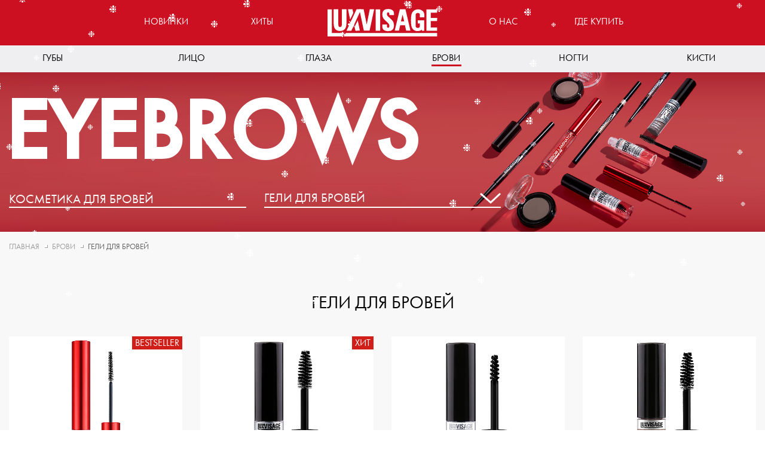

--- FILE ---
content_type: text/html; charset=UTF-8
request_url: https://www.luxvisage.by/brovi/geli-dlya-brovej/
body_size: 6763
content:
<html prefix="og: http://ogp.me/ns#">
    <head>
            <title>Гели для бровей - Люкс Визаж</title>
    <base href="https://www.luxvisage.by/">
    <meta charset="utf-8">
    <meta http-equiv="X-UA-Compatible" content="IE=edge">
    <meta name="viewport" content="width=device-width, initial-scale=1">
	<meta name="description" content="Гели для бровей ☝ от Luxvisage. Гарантируют густые и объемные брови. Натуральные оттенки">
    <meta name="keywords" content="гели для бровей luxvisage, белорусские гели для бровей">
    <link rel="shortcut icon" href="/favicon.ico" type="image/x-icon">
    <meta name="yandex-verification" content="55c2b68a035b3cea" />
    <link rel="apple-touch-icon" sizes="180x180" href="/images/favicon/apple-touch-icon.png">
    <link rel="icon" type="image/png" sizes="32x32" href="/images/favicon/favicon-32x32.png">
    <link rel="icon" type="image/png" sizes="16x16" href="/images/favicon/favicon-16x16.png">
    <meta name="msapplication-TileColor" content="#ffffff">
    <meta name="theme-color" content="#ffffff">

    <link rel="stylesheet" href="/components/owlCarousel/owl.carousel.css">
    <link rel="stylesheet" href="/components/bootstrap/bootstrap.min.css">
    <link rel="stylesheet" href="/components/mCustomScrollbar/jquery.mCustomScrollbar.css">
    <link rel="stylesheet" href="/components/wSelect/wSelect.css">
    <link rel="stylesheet" href="/components/bootstrap/bootstrap-datetimepicker.min.css">
    <link rel="stylesheet" href="/components/bxslider/jquery.bxslider.min.css">
    <link rel="stylesheet" href="/components/magnific-popup/magnific-popup.css">
    <link rel="stylesheet" href="/components/fancybox/jquery.fancybox.min.css" />
    <link rel="stylesheet" href="/components/jquery-ui.min.css">
    <link rel="stylesheet" href="/css/style.css?v=1769707279">
    <link rel="stylesheet" href="/css/style.slider.css?v=1769707279">
    <link rel="stylesheet" href="/css/fix.css">
    
    <meta property="og:locale" content="ru_RU" />
    <meta property="og:type" content="website">
    <meta property="og:site_name" content="https://www.luxvisage.by/">
    <meta property="og:title" content="Гели для бровей - Люкс Визаж"/>
    
        <meta property="og:image" content="https://www.luxvisage.by/images/svg/logo.svg">
        <meta property="og:image:width" content="818">
    <meta property="og:image:height" content="361">
        <meta property="og:url" content="https://www.luxvisage.by/brovi/geli-dlya-brovej/" />
        <meta property="og:description" content="Гели для бровей ☝ от Luxvisage. Гарантируют густые и объемные брови. Натуральные оттенки">
<!-- Yandex.Metrika counter -->
<script type="text/javascript" >
   (function(m,e,t,r,i,k,a) { m[i]=m[i]||function() { (m[i].a=m[i].a||[]).push(arguments)};
   m[i].l=1*new Date();k=e.createElement(t),a=e.getElementsByTagName(t)[0],k.async=1,k.src=r,a.parentNode.insertBefore(k,a)})
   (window, document, "script", "https://mc.yandex.ru/metrika/tag.js", "ym");

   ym(51094439, "init", {
        clickmap:true,
        trackLinks:true,
        accurateTrackBounce:true,
        webvisor:true,
        ecommerce:"dataLayer"
   });
</script>
<noscript><div><img src="https://mc.yandex.ru/watch/51094439" style="position:absolute; left:-9999px;" alt="" /></div></noscript>
<!-- /Yandex.Metrika counter -->
<!-- Global site tag (gtag.js) - Google Analytics -->
<script async src="https://www.googletagmanager.com/gtag/js?id=UA-132341601-1"></script>
<script>
  window.dataLayer = window.dataLayer || [];
  function gtag(){ dataLayer.push(arguments);}
  gtag('js', new Date());

  gtag('config', 'UA-132341601-1');
</script>
<!-- Google Tag Manager -->
<script>(function(w,d,s,l,i){ w[l]=w[l]||[];w[l].push( { 'gtm.start':
new Date().getTime(),event:'gtm.js'});var f=d.getElementsByTagName(s)[0],
j=d.createElement(s),dl=l!='dataLayer'?'&l='+l:'';j.async=true;j.src=
'https://www.googletagmanager.com/gtm.js?id='+i+dl;f.parentNode.insertBefore(j,f);
})(window,document,'script','dataLayer','GTM-K7HFJVX');</script>
<!-- End Google Tag Manager -->    <script type="text/javascript" src="/assets/components/snowstorm/js/web/snowstorm-min.js"></script>
<script type="text/javascript">LazyLoadConfig = {"selectors":null,"stub":"data:image\/gif;base64,R0lGODlhAQABAIAAAP\/\/\/wAAACH5BAEAAAAALAAAAAABAAEAAAICRAEAOw==","cls":"lazyload_img"};</script>
<link rel="stylesheet" href="/assets/components/msoptionsprice/css/web/default.css?v=89fcff37" type="text/css" />
<script type="text/javascript">msOptionsPriceConfig={"assetsBaseUrl":"\/assets\/","assetsUrl":"\/assets\/components\/msoptionsprice\/","actionUrl":"\/assets\/components\/msoptionsprice\/action.php","allow_zero_cost":true,"allow_zero_old_cost":true,"allow_zero_mass":true,"allow_zero_article":true,"allow_zero_count":true,"allow_remains":true,"miniShop2":{"version":"2.4.15-pl"},"ctx":"web","version":"2.5.16-beta"};</script>
<link rel="stylesheet" href="/assets/components/minishop2/css/web/default.css?v=218af1c8c7" type="text/css" />
<script type="text/javascript">miniShop2Config = {"cssUrl":"\/assets\/components\/minishop2\/css\/web\/","jsUrl":"\/assets\/components\/minishop2\/js\/web\/","actionUrl":"\/assets\/components\/minishop2\/action.php","ctx":"web","close_all_message":"\u0437\u0430\u043a\u0440\u044b\u0442\u044c \u0432\u0441\u0435","price_format":[2,"."," "],"price_format_no_zeros":true,"weight_format":[1,"."," "],"weight_format_no_zeros":true};</script>
</head>
    <body>
        <header class="header">
    <div class="header-top">
    <div class="container">
        <div class="row">
            <div class="col-md-5 col-sm-5 col-xs-12 header-desctop">
            <nav class="nav p-header-m">
                <ul class="text-right">
                    <li class="first"><a href="new/" >Новинки</a></li><li class="last"><a href="hit/" >Хиты</a></li>
                </ul>    
            </nav>
            </div>
            <div class="col-md-2 col-sm-2 col-xs-12 header-desctop">
                <div class="logo">
                    <a class="navbar-brand" href="/">
                        <img src="/images/svg/logo.svg" alt="">
                    </a>
                </div>
            </div>
            <div class="col-md-5 col-sm-5 col-xs-12 header-desctop">
            <nav class="nav p-header-m">
                <ul class="text-left">
                    <li class="first"><a href="o-nas/" >О нас</a></li><li class="last"><a href="gde-kupit/internet-magazinyi/" >Где купить</a></li>
                </ul>    
            </nav>
            </div>
            <nav class="nav-mobile">
                <div class="menu-new">
                    <a class="menu-triger" href="#"></a>
                    <div class="menu-popup">
                        <a class="menu-close" href="#"></a>
                        <div class="menu-slids">
                            <a href="gubyi/">Губы</a>
                            <span class="icon-arrow_down dropdown-toggle" type="button" id="dropdownMenuButton" data-toggle="dropdown" aria-haspopup="true" aria-expanded="false"></span>
                            <div class="dropdown-menu" aria-labelledby="dropdownMenuButton">
                                <ul>
                                    <li><a href="gubyi/pomada/" class="dropdown-item">Помада</a></li>
                                    <li><a href="gubyi/blesk-dlya-gub/" class="dropdown-item">Блеск для губ</a></li>
                                    <li><a href="gubyi/tint-dlya-gub/" class="dropdown-item">Тинт для губ</a></li>
                                    <li><a href="gubyi/maslo-dlya-gub/" class="dropdown-item">Масло для губ</a></li>
                                    <li><a href="gubyi/karandash-dlya-gub/" class="dropdown-item">Карандаш для губ</a></li>
                                    <li><a href="gubyi/balzamyi-dlya-gub/" class="dropdown-item">Бальзамы для губ</a></li>
                                </ul>    
                            </div>
                        </div>
                        <div class="menu-slids">
                            <a href="liczo/">Лицо</a>
                            <span class="icon-arrow_down dropdown-toggle" type="button" id="dropdownMenuButton" data-toggle="dropdown" aria-haspopup="true" aria-expanded="false"></span>
                            <div class="dropdown-menu" aria-labelledby="dropdownMenuButton">
                                <ul>
                                    <li><a href="liczo/osnovyi-pod-makiyazh/" class="dropdown-item">Основы под макияж</a></li>
                                    <li><a href="liczo/tonalnyij-krem/" class="dropdown-item">Тональный крем</a></li>
                                    <li><a href="liczo/pudra/" class="dropdown-item">Пудра</a></li>
                                    <li><a href="liczo/skulptor-i-xajlajter/" class="dropdown-item">Скульптор и хайлайтер</a></li>
                                    <li><a href="liczo/rumyana/" class="dropdown-item">Румяна</a></li>
                                    <li><a href="liczo/konsiler/" class="dropdown-item">Консилер</a></li>
                                    <li><a href="liczo/fiksator-dlya-makiyazha/" class="dropdown-item">Фиксатор для макияжа</a></li>
                                    <li><a href="liczo/bronzer/" class="dropdown-item">Бронзер</a></li>
                                </ul>    
                            </div>
                        </div>
                        <div class="menu-slids">
                            <a href="glaza/">Глаза</a>
                            <span class="icon-arrow_down dropdown-toggle" type="button" id="dropdownMenuButton" data-toggle="dropdown" aria-haspopup="true" aria-expanded="false"></span>
                            <div class="dropdown-menu" aria-labelledby="dropdownMenuButton">
                                <ul>
                                    <li><a href="glaza/tush-dlya-resnicz/" class="dropdown-item">Тушь для ресниц</a></li>
                                    <li><a href="glaza/karandashi-i-podvodka-dlya-glaz/" class="dropdown-item">Карандаши и подводка для глаз</a></li>
                                    <li><a href="" class="dropdown-item">Карандаши и гели для бровей</a></li>
                                    <li><a href="glaza/teni-dlya-vek/" class="dropdown-item">Тени для век</a></li>
                                    <li><a href="glaza/baza-pod-teni/" class="dropdown-item">База под тени</a></li>
                                </ul>    
                            </div>
                        </div>
                        <div class="menu-slids">
                            <a href="brovi/">Брови</a>
                            <span class="icon-arrow_down dropdown-toggle" type="button" id="dropdownMenuButton" data-toggle="dropdown" aria-haspopup="true" aria-expanded="false"></span>
                            <div class="dropdown-menu" aria-labelledby="dropdownMenuButton">
                                <ul>
                                    <li><a href="brovi/karandashi-dlya-brovej/" class="dropdown-item">Карандаши для бровей</a></li>
                                    <li><a href="brovi/pomada-dlya-brovej/" class="dropdown-item">Помада для бровей</a></li>
                                    <li><a href="" class="dropdown-item">Пудра для бровей</a></li>
                                    <li><a href="brovi/geli-dlya-brovej/" class="dropdown-item">Гели для бровей</a></li>
                                </ul>    
                            </div>
                        </div>
                        <div class="menu-slids">
                            <a href="nogti/">Ногти</a>
                            <span class="icon-arrow_down dropdown-toggle" type="button" id="dropdownMenuButton" data-toggle="dropdown" aria-haspopup="true" aria-expanded="false"></span>
                            <div class="dropdown-menu" aria-labelledby="dropdownMenuButton">
                                <ul>
                                    <li><a href="nogti/laki/" class="dropdown-item">Лаки</a></li>
                                    <li><a href="nogti/sredstva-po-uxodu-za-nogtyami/" class="dropdown-item">Средства по уходу за ногтями</a></li>
                                    <li><a href="nogti/top-pokryitie/" class="dropdown-item">Топ покрытие</a></li>
                                    <li><a href="nogti/sushka-dlya-laka/" class="dropdown-item">Сушка для лака</a></li>
                                </ul>    
                            </div>
                        </div>
                        <div class="menu-slids">
                            <a href="kisti/">Кисти</a>
                            <span class="icon-arrow_down dropdown-toggle" type="button" id="dropdownMenuButton" data-toggle="dropdown" aria-haspopup="true" aria-expanded="false"></span>
                            <div class="dropdown-menu" aria-labelledby="dropdownMenuButton">
                                <ul>
                                    <li><a href="kisti/kisti-dlya-glaz-i-brovej/" class="dropdown-item">Кисти для глаз и бровей</a></li>
                                    <li><a href="kisti/kisti-dlya-licza/" class="dropdown-item">Кисти для лица</a></li>
                                    <li><a href="kisti/kisti-dlya-gub/" class="dropdown-item">Кисти для губ</a></li>
                                </ul>    
                            </div>
                        </div>
                        <div class="menu-slids">
                            <a href="new/">Новинки</a>
                        </div>
                        <div class="menu-slids">
                            <a href="hit/">Хиты</a>
                        </div>
                        <div class="menu-slids">
                            <a href="o-nas/">О нас</a>
                        </div>
                        <div class="menu-slids">
                            <a href="gde-kupit/">Где купить</a>
                        </div>
                    </div>
                </div>
                <a class="logo" href="/">
                    <img src="/images/svg/logo.svg" alt="">
                </a>
            </nav>
        </div>
    </div>
    </div>
    <div class="header-bottom">
    <div class="container">
        <div class="row">
            <nav class="nav">
                <ul>
                    <li class="submenu_wrapp first submenu"><a href="gubyi/" class="menucategoru" >Губы</a><div class="dropdown">
    <ul class="menu-block promo__menu">
        <li class="first"><a href="gubyi/pomada/" >Помада</a></li><li><a href="gubyi/blesk-dlya-gub/" >Блеск для губ</a></li><li><a href="gubyi/tint-dlya-gub/" >Тинт для губ</a></li><li><a href="gubyi/karandash-dlya-gub/" >Карандаши для губ</a></li><li><a href="gubyi/maslo-dlya-gub/" >Масло для губ</a></li><li class="last"><a href="gubyi/balzamyi-dlya-gub/" >Бальзамы для губ</a></li>
    </ul>
</div></li><li class="submenu_wrapp submenu"><a href="liczo/" class="menucategoru" >Лицо</a><div class="dropdown">
    <ul class="menu-block promo__menu">
        <li class="first"><a href="liczo/osnovyi-pod-makiyazh/" >Основы под макияж</a></li><li><a href="liczo/tonalnyij-krem/" >Тональный крем</a></li><li><a href="liczo/konsiler/" >Консилер</a></li><li><a href="liczo/pudra/" >Пудра</a></li><li><a href="liczo/skulptor-i-xajlajter/" >Скульптор</a></li><li><a href="liczo/bronzer/" >Бронзер</a></li><li><a href="liczo/rumyana/" >Румяна</a></li><li class="last"><a href="liczo/fiksator-dlya-makiyazha/" >Фиксатор для макияжа</a></li>
    </ul>
</div></li><li class="submenu_wrapp submenu"><a href="glaza/" class="menucategoru" >Глаза</a><div class="dropdown">
    <ul class="menu-block promo__menu">
        <li class="first"><a href="glaza/tush-dlya-resnicz/" >Тушь для ресниц</a></li><li><a href="glaza/baza-pod-teni/" >База под тени</a></li><li><a href="glaza/teni-dlya-vek/" >Тени для век</a></li><li><a href="glaza/karandashi-i-podvodka-dlya-glaz/" >Карандаши и подводки</a></li><li class="last"><a href="glaza/uxod-dlya-resnicz-i-brovej/" >Уход для ресниц и бровей</a></li>
    </ul>
</div></li><li class="submenu_wrapp submenu active"><a href="brovi/" class="menucategoru" >Брови</a><div class="dropdown">
    <ul class="menu-block promo__menu">
        <li class="first active"><a href="brovi/geli-dlya-brovej/" >Гели для бровей</a></li><li class="last"><a href="brovi/karandashi-dlya-brovej/" >Карандаши для бровей</a></li>
    </ul>
</div></li><li class="submenu_wrapp submenu"><a href="nogti/" class="menucategoru" >Ногти</a><div class="dropdown">
    <ul class="menu-block promo__menu">
        <li class="first"><a href="nogti/laki/" >Лаки</a></li><li><a href="nogti/top-pokryitie/" >Топ покрытие</a></li><li class="last"><a href="nogti/sredstva-po-uxodu-za-nogtyami/" >Средства по уходу за ногтями</a></li>
    </ul>
</div></li><li class="submenu_wrapp last submenu"><a href="kisti/" class="menucategoru" >Кисти</a><div class="dropdown">
    <ul class="menu-block promo__menu">
        <li class="first"><a href="kisti/kisti-dlya-glaz-i-brovej/" >Кисти для глаз и бровей</a></li><li class="last"><a href="kisti/kisti-dlya-licza/" >Кисти для лица</a></li>
    </ul>
</div></li>
                </ul>    
            </nav>
        </div>
    </div>
    </div>
</header>                <section class="caption">
            <div class="caption-wrapper">
                <img class="caption__img" src="images/bannercategory/banner-brow.jpg" alt="">
                <div class="category-title">
                    <div class="container">
                        <div class="row">
                            <div class="col-md-12">
                                <div class="category-name-decor">EYEBROWS</div>
                            </div>
                            <div class="col-md-4">
                                <h1>Косметика для бровей</h1>
                            </div>
                            <div class="col-md-4">
                                <div class="block-select-url">
                                <select class="select-url">
                                    <option data-url="https://www.luxvisage.by/brovi/geli-dlya-brovej/" selected>Гели для бровей</option><option data-url="https://www.luxvisage.by/brovi/karandashi-dlya-brovej/">Карандаши для бровей</option>                                </select>
                                </div>
                            </div>
                        </div>
                    </div>
                </div>
            </div>
        </section>
        <main class="bg-category">
            <div class="container">
                <div class="row">
                    <div class="col-md-12">
                        <ul class="breadcrumb">
                            <li><a href="">Главная</a></li>
<li><a href="brovi/">Брови</a></li>
<li>Гели для бровей</li>                        </ul>
                    </div>
                </div>
            </div>
            <div class="container">
                <div class="row">
                    <div class="col-md-12 p-t-20">
                        <h2 class="block-header nomarginscroll" id="geli-dlya-brovej">Гели для бровей</h2>		 	
                    </div>
                    <div class="col-md-3 col-sm-3 col-xs-12 m-b-20">
<div id="msProduct">
<form method="post" class="ms2_form msoptionsprice-product-g"> 
<input type="hidden" name="id" value="7461">
    	<a href="brovi/geli-dlya-brovej/gel-laminator-dlya-brovej-supersilnoj-fiksaczii-brow-laminator-i-extreme-fix-24h-waterproof/" class="catalog-url">
	<div class="marker">
		<p class="status-tovar">BESTSELLER</p><br>		</div>
	        <div id="msGallery" class="msoptionsprice-gallery">
    <div class="fotorama"
        data-nav="false"
        data-allowfullscreen="false"
        data-swipe="false"
        data-height="300"
        data-width="300"
        data-autoplay="false"
        data-arrows="false">
                    <img src="/assets/images/products/7461/catimg/1.jpg" alt="" title="">
                    <img src="/assets/images/products/7461/catimg/1-2.jpg" alt="" title="">
                    <img src="/assets/images/products/7461/catimg/1-1050x1152.jpg" alt="" title="">
                    <img src="/assets/images/products/7461/catimg/2-1050x1152.jpg" alt="" title="">
                    <img src="/assets/images/products/7461/catimg/3-1050x1152.jpg" alt="" title="">
            </div>
</div>    	</a>
    	<div class="cart-color-cat">
		                </div>
	
	<a class="goods-item__header text-center" href="brovi/geli-dlya-brovej/gel-laminator-dlya-brovej-supersilnoj-fiksaczii-brow-laminator-i-extreme-fix-24h-waterproof/">Гель-ламинатор для бровей суперсильной фиксации BROW LAMINATOR & EXTREME FIX 24h waterproof</a>
    </form>
    </div>
</div>
<div class="col-md-3 col-sm-3 col-xs-12 m-b-20">
<div id="msProduct">
<form method="post" class="ms2_form msoptionsprice-product-g"> 
<input type="hidden" name="id" value="7335">
    	<a href="brovi/geli-dlya-brovej/gel-dlya-brovej-brow-super-fix-12h/" class="catalog-url">
	<div class="marker">
			<p class="status-tovar">ХИТ</p><br>	</div>
		<img src="images/catalog/brovi/super-fix.jpg" alt="" class="prev-min">
		</a>
    	<div class="cart-color-cat">
		                </div>
	
	<a class="goods-item__header text-center" href="brovi/geli-dlya-brovej/gel-dlya-brovej-brow-super-fix-12h/">Гель для бровей суперсильной фиксации Brow Super Fix 12H</a>
    </form>
    </div>
</div>
<div class="col-md-3 col-sm-3 col-xs-12 m-b-20">
<div id="msProduct">
<form method="post" class="ms2_form msoptionsprice-product-g"> 
<input type="hidden" name="id" value="152">
    	<a href="brovi/geli-dlya-brovej/brow-fixing/" class="catalog-url">
	<div class="marker">
				</div>
	        <div id="msGallery" class="msoptionsprice-gallery">
    <div class="fotorama"
        data-nav="false"
        data-allowfullscreen="false"
        data-swipe="false"
        data-height="300"
        data-width="300"
        data-autoplay="false"
        data-arrows="false">
                    <img src="/assets/images/products/152/catimg/brow-fixing-2.jpg" alt="" title="">
                    <img src="/assets/images/products/152/catimg/ton-do-posle.jpg" alt="" title="">
            </div>
</div>    	</a>
    	<div class="cart-color-cat">
		                </div>
	
	<a class="goods-item__header text-center" href="brovi/geli-dlya-brovej/brow-fixing/">Гель-фиксатор для бровей Brow fixing</a>
    </form>
    </div>
</div>
<div class="col-md-3 col-sm-3 col-xs-12 m-b-20">
<div id="msProduct">
<form method="post" class="ms2_form msoptionsprice-product-g"> 
<input type="hidden" name="id" value="7404">
    	<a href="brovi/geli-dlya-brovej/vodostojkij-gel-tint-dlya-brovej-brow-tint-waterproof-24h/" class="catalog-url">
	<div class="marker">
				</div>
	        <div id="msGallery" class="msoptionsprice-gallery">
    <div class="fotorama"
        data-nav="false"
        data-allowfullscreen="false"
        data-swipe="false"
        data-height="300"
        data-width="300"
        data-autoplay="false"
        data-arrows="false">
                    <img src="/assets/images/products/7404/catimg/101-a.jpg" alt="" title="">
                    <img src="/assets/images/products/7404/catimg/101-ton.jpg" alt="" title="">
                    <img src="/assets/images/products/7404/catimg/102-a.jpg" alt="" title="">
                    <img src="/assets/images/products/7404/catimg/102-ton.jpg" alt="" title="">
                    <img src="/assets/images/products/7404/catimg/103-a.jpg" alt="" title="">
            </div>
</div>    	</a>
    	<div class="cart-color-cat">
		                                            
                
        <label class="my-custom-label" style="background-image: url(/assets/images/products/7404/skyu-1.jpg);background-size: cover;">
            <input name="options[color]" type="radio" value="101 Taupe" checked>
            <span class="pos-rew"></span>
        </label>
                                                    
                
        <label class="my-custom-label" style="background-image: url(/assets/images/products/7404/skyu-2.jpg);background-size: cover;">
            <input name="options[color]" type="radio" value="102 Soft Brown" >
            <span class="pos-rew"></span>
        </label>
                                                    
                
        <label class="my-custom-label" style="background-image: url(/assets/images/products/7404/skyu-3.jpg);background-size: cover;">
            <input name="options[color]" type="radio" value="103 Ash Brown" >
            <span class="pos-rew"></span>
        </label>
                                                    
                
        <label class="my-custom-label" style="background-image: url(/assets/images/products/7404/skyu-4.jpg);background-size: cover;">
            <input name="options[color]" type="radio" value="104 Taupe Grey" >
            <span class="pos-rew"></span>
        </label>
                                                                            </div>
	
	<a class="goods-item__header text-center" href="brovi/geli-dlya-brovej/vodostojkij-gel-tint-dlya-brovej-brow-tint-waterproof-24h/">ВОДОСТОЙКИЙ ГЕЛЬ - ТИНТ ДЛЯ БРОВЕЙ BROW TINT WATERPROOF 24H</a>
    </form>
    </div>
</div>
<div class="col-md-3 col-sm-3 col-xs-12 m-b-20">
<div id="msProduct">
<form method="post" class="ms2_form msoptionsprice-product-g"> 
<input type="hidden" name="id" value="151">
    	<a href="brovi/geli-dlya-brovej/brow-styler/" class="catalog-url">
	<div class="marker">
				</div>
	        <div id="msGallery" class="msoptionsprice-gallery">
    <div class="fotorama"
        data-nav="false"
        data-allowfullscreen="false"
        data-swipe="false"
        data-height="300"
        data-width="300"
        data-autoplay="false"
        data-arrows="false">
                    <img src="/assets/images/products/151/catimg/gel-korrektor-dlya-brovej-brow-styler-ton-1-latte-1.jpg" alt="" title="">
                    <img src="/assets/images/products/151/catimg/gel-korrektor-dlya-brovej-brow-styler-ton-2-kapuchino-1.jpg" alt="" title="">
                    <img src="/assets/images/products/151/catimg/gel-korrektor-dlya-brovej-brow-styler-ton-3-mokachchino-1.jpg" alt="" title="">
                    <img src="/assets/images/products/151/catimg/gel-korrektor-dlya-brovej-brow-styler-ton-4-espresso-1.jpg" alt="" title="">
                    <img src="/assets/images/products/151/catimg/1.jpg" alt="" title="">
            </div>
</div>    	</a>
    	<div class="cart-color-cat">
		                                            
                
        <label class="my-custom-label" style="background-image: url(/assets/images/products/151/1.jpg);background-size: cover;">
            <input name="options[color]" type="radio" value="01 ЛАТТЕ" checked>
            <span class="pos-rew"></span>
        </label>
                                                    
                
        <label class="my-custom-label" style="background-image: url(/assets/images/products/151/2.jpg);background-size: cover;">
            <input name="options[color]" type="radio" value="02 КАПУЧИНО" >
            <span class="pos-rew"></span>
        </label>
                                                    
                
        <label class="my-custom-label" style="background-image: url(/assets/images/products/151/3.jpg);background-size: cover;">
            <input name="options[color]" type="radio" value="03 МОКАЧЧИНО" >
            <span class="pos-rew"></span>
        </label>
                                                    
                
        <label class="my-custom-label" style="background-image: url(/assets/images/products/151/4.jpg);background-size: cover;">
            <input name="options[color]" type="radio" value="04 ЭСПРЕССО" >
            <span class="pos-rew"></span>
        </label>
                                                                            </div>
	
	<a class="goods-item__header text-center" href="brovi/geli-dlya-brovej/brow-styler/">Цветной гель-корректор для бровей с микрофиброй BROW STYLER 3 in 1</a>
    </form>
    </div>
</div>
				</div>
			</div>
        </main>
        <footer class="footer">
    <div class="container">
        <div class="row">
            <div class="col-md-4 col-sm-4 col-xs-12">
                <img src="/news/logofooter.png" alt="">
            </div>
            <div class="col-md-4 col-sm-4 col-xs-12">
                <div class="footer-nav m-b-20">
                    <ul class="">
                        <li class="first">
                            <a href="o-nas/">О нас</a>
                        </li>
                        <li>
                            <a href="gde-kupit/">Где купить</a>
                        </li>
                    </ul>
                </div>
                <div>
                <p class="phone-footer">+ 375 17-275-11-36</p>
                </div>
                <div>
                <p class="mail-footer">info@luxvisage.by</p>
                </div>
            </div>
            <div class="col-md-4 col-sm-4 col-xs-12 text-right-footer">
                <p class="address-footer">ООО “ЛЮКС-ВИЗАЖ, 223036, Республика Беларусь, <br>  г. Заславль, ул. Дзержинская, д. 28</p>
                <ul class="footer-socials m-b-20">
                    <a target="_blank" href="https://www.instagram.com/luxvisage.cosmetics/"><li class="footer-socials__insta"></li></a>
                    <a target="_blank" href="https://vk.com/luxvisage_cosmetics"><li class="footer-socials__vk"></li></a>
                    <a target="_blank" href="https://www.tiktok.com/@luxvisage_belarus"><li class="footer-socials__tictoc"></li></a>
                    <a target="_blank" href="https://www.youtube.com/channel/UCm0Pwe3b99qgV0b7j1MzoDQ"><li class="footer-socials__yt"></li></a>
                </ul>
                <p class="copyright"> &#169 LUXVISAGE. Все права защищены</p>
            </div>
        </div>
    </div>
</footer>        <div class="overlay-dark"></div>
        <script type="text/javascript" src="/components/jquery-3.3.1.min.js"></script>
<script type="text/javascript" src="/components/mCustomScrollbar/jquery.mCustomScrollbar.min.js"></script>
<script type="text/javascript" src="/components/mCustomScrollbar/jquery.mousewheel.min.js"></script>
<script type="text/javascript" src="/components/bootstrap/bootstrap.min.js"></script>
<script type="text/javascript" src="/components/bootstrap/moment.js"> </script>
<script type="text/javascript" src="/components/bootstrap/bootstrap-datetimepicker.min.js"></script>
<script type="text/javascript" src="/components/wSelect/wSelect.min.js"></script>
<script type="text/javascript" src="/components/bxslider/jquery.bxslider.min.js"></script>
<script type="text/javascript" src="/components/jquery.matchHeight.js"></script>
<script type="text/javascript" src="/components/magnific-popup/jquery.magnific-popup.min.js"></script>
<script type="text/javascript" src="/components/owlCarousel/owl.carousel.js"></script>
<script type="text/javascript" src="/components/jquery-ui.min.js"></script>
<script src="https://unpkg.com/masonry-layout@4/dist/masonry.pkgd.min.js"></script>
<script type="text/javascript" src="/components/fancybox/jquery.fancybox.min.js"></script>
<script src="https://cdnjs.cloudflare.com/ajax/libs/fancybox/3.2.5/jquery.fancybox.min.js"></script>
<script type="text/javascript" src="/js/script.js"></script>
<script type="text/javascript" src="/js/share.js"></script>
<script type="text/javascript" src="/assets/components/msoptionsprice/js/web/add.js?v=1769707280"></script>
<!-- Google Tag Manager (noscript) -->
<noscript><iframe src="https://www.googletagmanager.com/ns.html?id=GTM-K7HFJVX"
height="0" width="0" style="display:none;visibility:hidden"></iframe></noscript>
<!-- End Google Tag Manager (noscript) -->   <script>
$(".select-url").change(function() {
  var option = $(this).find('option:selected');
  window.location.href = option.data("url");
});
   </script> 
        <script type="text/javascript" src="assets/components/msoptionsprice/js/web/defaultg.js"></script>
        <script type="text/javascript" src="assets/components/msoptionsprice/js/web/addg.js"></script>
    <script type="text/javascript"> 
                        snowStorm.autoStart = true;
                        snowStorm.excludeMobile = true;
                        snowStorm.flakesMax = 128;
                        snowStorm.flakesMaxActive = 84;
                        snowStorm.animationInterval = 33;
                        snowStorm.useGPU = true;
                        snowStorm.className = null;
                        snowStorm.flakeBottom = null;
                        snowStorm.followMouse = true;
                        snowStorm.snowColor = "#ffffff";
                        snowStorm.snowCharacter = "&#10057;";
                        snowStorm.snowStick = true;
                        snowStorm.targetElement = null;
                        snowStorm.useMeltEffect = true;
                        snowStorm.useTwinkleEffect = false;
                        snowStorm.usePositionFixed = false;
                        snowStorm.usePixelPosition = false;
                        
                        snowStorm.freezeOnBlur = true;
                        snowStorm.lakeLeftOffset = 0;
                        snowStorm.flakeRightOffset = 0;
                        snowStorm.flakeWidth = 12;
                        snowStorm.flakeHeight = 12;
                        snowStorm.vMaxX = 5;
                        snowStorm.vMaxY = 5;
                        snowStorm.zIndex = 200;
                     </script>
                                <script type="text/javascript">
                                    if(typeof jQuery == "undefined") {
                                        document.write("<script src=\"/assets/components/lazyload/js/web/lib/jquery.min.js\" type=\"text/javascript\"><\/script>");
                                    }
                                </script>

<script type="text/javascript" src="/assets/components/lazyload/js/web/lib/lazyload.js"></script>
<script type="text/javascript" src="assets/components/lazyload/js/web/default.js"></script>
<script type="text/javascript" src="/assets/components/msoptionsprice/js/web/_default.js?v=89fcff37"></script>
<script type="text/javascript" src="/assets/components/minishop2/js/web/default.js?v=218af1c8c7"></script>
</body>    
</html>

--- FILE ---
content_type: text/html; charset=UTF-8
request_url: https://www.luxvisage.by/assets/components/msoptionsprice/action.php
body_size: 310
content:
{"success":true,"message":"","data":{"rid":7461,"modification":{"id":0,"name":"","rid":7461,"type":1,"price":0,"old_price":0,"article":null,"newp":"","weight":0,"count":0,"image":38870,"active":true,"rank":0,"sync_id":null,"sync_service":null,"description":null,"images":[38870],"thumbs":{"main":["\/assets\/images\/products\/7461\/1.jpg"],"small":["\/assets\/images\/products\/7461\/small\/1.jpg"],"medium":["\/assets\/images\/products\/7461\/medium\/1.jpg"]},"options":[],"cost":0,"mass":0,"old_cost":null},"modifications":[{"id":0,"name":"","rid":7461,"type":1,"price":0,"old_price":0,"article":null,"newp":"","weight":0,"count":0,"image":38870,"active":true,"rank":0,"sync_id":null,"sync_service":null,"description":null,"images":[38870],"thumbs":{"main":["\/assets\/images\/products\/7461\/1.jpg"],"small":["\/assets\/images\/products\/7461\/small\/1.jpg"],"medium":["\/assets\/images\/products\/7461\/medium\/1.jpg"]},"options":[]}],"options":[],"set":{"options":false},"errors":null}}

--- FILE ---
content_type: text/html; charset=UTF-8
request_url: https://www.luxvisage.by/assets/components/msoptionsprice/action.php
body_size: 336
content:
{"success":true,"message":"","data":{"rid":7335,"modification":{"id":0,"name":"","rid":7335,"type":1,"price":0,"old_price":0,"article":null,"newp":"","weight":0,"count":0,"image":29444,"active":true,"rank":0,"sync_id":null,"sync_service":null,"description":null,"images":[29444],"thumbs":{"main":["\/assets\/images\/products\/7335\/gel-dlja-brovej-brow-super-fix-1.jpg"],"small":["\/assets\/images\/products\/7335\/small\/gel-dlja-brovej-brow-super-fix-1.jpg"],"medium":["\/assets\/images\/products\/7335\/medium\/gel-dlja-brovej-brow-super-fix-1.jpg"]},"options":[],"cost":0,"mass":0,"old_cost":null},"modifications":[{"id":0,"name":"","rid":7335,"type":1,"price":0,"old_price":0,"article":null,"newp":"","weight":0,"count":0,"image":29444,"active":true,"rank":0,"sync_id":null,"sync_service":null,"description":null,"images":[29444],"thumbs":{"main":["\/assets\/images\/products\/7335\/gel-dlja-brovej-brow-super-fix-1.jpg"],"small":["\/assets\/images\/products\/7335\/small\/gel-dlja-brovej-brow-super-fix-1.jpg"],"medium":["\/assets\/images\/products\/7335\/medium\/gel-dlja-brovej-brow-super-fix-1.jpg"]},"options":[]}],"options":[],"set":{"options":false},"errors":null}}

--- FILE ---
content_type: text/html; charset=UTF-8
request_url: https://www.luxvisage.by/assets/components/msoptionsprice/action.php
body_size: 323
content:
{"success":true,"message":"","data":{"rid":152,"modification":{"id":0,"name":"","rid":152,"type":1,"price":0,"old_price":0,"article":null,"newp":"","weight":0,"count":0,"image":36255,"active":true,"rank":0,"sync_id":null,"sync_service":null,"description":null,"images":[36255],"thumbs":{"main":["\/assets\/images\/products\/152\/brow-fixing-2.jpg"],"small":["\/assets\/images\/products\/152\/small\/brow-fixing-2.jpg"],"medium":["\/assets\/images\/products\/152\/medium\/brow-fixing-2.jpg"]},"options":[],"cost":0,"mass":0,"old_cost":null},"modifications":[{"id":0,"name":"","rid":152,"type":1,"price":0,"old_price":0,"article":null,"newp":"","weight":0,"count":0,"image":36255,"active":true,"rank":0,"sync_id":null,"sync_service":null,"description":null,"images":[36255],"thumbs":{"main":["\/assets\/images\/products\/152\/brow-fixing-2.jpg"],"small":["\/assets\/images\/products\/152\/small\/brow-fixing-2.jpg"],"medium":["\/assets\/images\/products\/152\/medium\/brow-fixing-2.jpg"]},"options":[]}],"options":[],"set":{"options":false},"errors":null}}

--- FILE ---
content_type: text/html; charset=UTF-8
request_url: https://www.luxvisage.by/assets/components/msoptionsprice/action.php
body_size: 456
content:
{"success":true,"message":"","data":{"rid":7404,"modification":{"id":1259,"name":"101 Taupe","rid":7404,"type":1,"price":"0","old_price":"0","article":"","newp":"","weight":0,"count":0,"image":35227,"active":true,"rank":1060,"sync_id":null,"sync_service":null,"description":null,"images":[35227,35171,35211,35175,35203,35207],"thumbs":{"main":["\/assets\/images\/products\/7404\/101-a.jpg","\/assets\/images\/products\/7404\/mazok-101.jpg","\/assets\/images\/products\/7404\/101-ton.jpg","\/assets\/images\/products\/7404\/brow-tint-(do-posle).jpg","\/assets\/images\/products\/7404\/brow-tint-(mazki).jpg"],"small":["\/assets\/images\/products\/7404\/small\/101-a.jpg","\/assets\/images\/products\/7404\/small\/mazok-101.jpg","\/assets\/images\/products\/7404\/small\/101-ton.jpg","\/assets\/images\/products\/7404\/small\/brow-tint-(do-posle).jpg","\/assets\/images\/products\/7404\/small\/brow-tint-(mazki).jpg"],"medium":["\/assets\/images\/products\/7404\/medium\/101-a.jpg","\/assets\/images\/products\/7404\/medium\/mazok-101.jpg","\/assets\/images\/products\/7404\/medium\/101-ton.jpg","\/assets\/images\/products\/7404\/medium\/brow-tint-(do-posle).jpg","\/assets\/images\/products\/7404\/medium\/brow-tint-(mazki).jpg"]},"options":{"color":"101 Taupe"},"cost":0,"mass":0,"old_cost":null},"modifications":[{"id":1259,"name":"101 Taupe","rid":7404,"type":1,"price":"0","old_price":"0","article":"","newp":"","weight":0,"count":0,"image":35227,"active":true,"rank":1060,"sync_id":null,"sync_service":null,"description":null,"images":[35227,35171,35211,35175,35203,35207],"thumbs":{"main":["\/assets\/images\/products\/7404\/101-a.jpg","\/assets\/images\/products\/7404\/mazok-101.jpg","\/assets\/images\/products\/7404\/101-ton.jpg","\/assets\/images\/products\/7404\/brow-tint-(do-posle).jpg","\/assets\/images\/products\/7404\/brow-tint-(mazki).jpg"],"small":["\/assets\/images\/products\/7404\/small\/101-a.jpg","\/assets\/images\/products\/7404\/small\/mazok-101.jpg","\/assets\/images\/products\/7404\/small\/101-ton.jpg","\/assets\/images\/products\/7404\/small\/brow-tint-(do-posle).jpg","\/assets\/images\/products\/7404\/small\/brow-tint-(mazki).jpg"],"medium":["\/assets\/images\/products\/7404\/medium\/101-a.jpg","\/assets\/images\/products\/7404\/medium\/mazok-101.jpg","\/assets\/images\/products\/7404\/medium\/101-ton.jpg","\/assets\/images\/products\/7404\/medium\/brow-tint-(do-posle).jpg","\/assets\/images\/products\/7404\/medium\/brow-tint-(mazki).jpg"]},"options":{"color":"101 Taupe"}}],"options":{"color":"101 Taupe"},"set":{"options":false},"errors":null}}

--- FILE ---
content_type: text/html; charset=UTF-8
request_url: https://www.luxvisage.by/assets/components/msoptionsprice/action.php
body_size: 398
content:
{"success":true,"message":"","data":{"rid":151,"modification":{"id":129,"name":"01 \u041b\u0410\u0422\u0422\u0415","rid":151,"type":1,"price":"0","old_price":"","article":"","newp":"","weight":0,"count":0,"image":3480,"active":true,"rank":104,"sync_id":null,"sync_service":null,"description":null,"images":[3480,36403,36419,30619],"thumbs":{"main":["\/assets\/images\/products\/151\/brow-styler-01.jpg","\/assets\/images\/products\/151\/01.jpg","\/assets\/images\/products\/151\/ton-1-v.jpg"],"small":["\/assets\/images\/products\/151\/small\/brow-styler-01.jpg","\/assets\/images\/products\/151\/small\/01.jpg","\/assets\/images\/products\/151\/small\/ton-1-v.jpg"],"medium":["\/assets\/images\/products\/151\/medium\/brow-styler-01.jpg","\/assets\/images\/products\/151\/medium\/01.jpg","\/assets\/images\/products\/151\/medium\/ton-1-v.jpg"]},"options":{"color":"01 \u041b\u0410\u0422\u0422\u0415"},"cost":0,"mass":0,"old_cost":null},"modifications":[{"id":129,"name":"01 \u041b\u0410\u0422\u0422\u0415","rid":151,"type":1,"price":"0","old_price":"","article":"","newp":"","weight":0,"count":0,"image":3480,"active":true,"rank":104,"sync_id":null,"sync_service":null,"description":null,"images":[3480,36403,36419,30619],"thumbs":{"main":["\/assets\/images\/products\/151\/brow-styler-01.jpg","\/assets\/images\/products\/151\/01.jpg","\/assets\/images\/products\/151\/ton-1-v.jpg"],"small":["\/assets\/images\/products\/151\/small\/brow-styler-01.jpg","\/assets\/images\/products\/151\/small\/01.jpg","\/assets\/images\/products\/151\/small\/ton-1-v.jpg"],"medium":["\/assets\/images\/products\/151\/medium\/brow-styler-01.jpg","\/assets\/images\/products\/151\/medium\/01.jpg","\/assets\/images\/products\/151\/medium\/ton-1-v.jpg"]},"options":{"color":"01 \u041b\u0410\u0422\u0422\u0415"}}],"options":{"color":"01 \u041b\u0410\u0422\u0422\u0415"},"set":{"options":false},"errors":null}}

--- FILE ---
content_type: text/css
request_url: https://www.luxvisage.by/components/wSelect/wSelect.css
body_size: 1074
content:
/***********************************
 * Layout
 ***********************************/
.wSelect-el {
	width: 0px;
	height: 0px;
	padding: 0px;
	margin: 0px;
	border: none;
	overflow: hidden;

}
.wSelect {
	position: relative;
	display: inline-block;
    *display: inline;
    zoom: 1;
    vertical-align: middle;
	cursor: pointer;
	-webkit-touch-callout: none;
	-webkit-user-select: none;
	-khtml-user-select: none;
	-moz-user-select: none;
	-ms-user-select: none;
	user-select: none;
}
.wSelect-arrow {
	position: absolute;
	width: 30px;
	right: 0px;
	top: 0px;
	height: 100%;
	background-repeat: no-repeat;
	background-position: 0px center;
}
.wSelect-hover .wSelect-arrow,
.wSelect-active .wSelect-arrow  {
	background-position: -30px center;
}
.wSelect.wSelect-multiple {
	overflow: hidden;
}
.wSelect-selected {
	margin: 0px 35px 0px 5px;
	padding: 5px 0;
	overflow: hidden;
	white-space: nowrap;
	background-repeat: no-repeat;
	background-position: 0 center;
}
.wSelect-options-holder {
	position: absolute;
	display: none;
	left: 0px;
	z-index: 200;
	overflow: hidden;
}
.wSelect-multiple .wSelect-options-holder {
	position: relative !important;
	display: block !important;
	top: auto !important;
	z-index: auto !important;
	border: none !important;
}
.wSelect-options {
	overflow-y: scroll;
	overflow-x: hidden;
}
.wSelect-option {
	background-repeat: no-repeat;
	background-position: 5px center;
	margin-bottom: 1px;
	cursor: pointer;
}
.wSelect-option-last {
	margin-bottom: 0px;
}
.wSelect-option-value {
	margin: 0 5px;
	padding: 5px 0;
	background-repeat: no-repeat;
	background-position: 0 center;
	white-space: nowrap;
	overflow: hidden;
}
.wSelect-option-disabled .wSelect-option-value {
	filter: alpha(opacity=20);
	opacity: 0.2;
}
.wSelect-option-icon {
	padding-left: 20px;
}

/***********************************
 * Theme - classic
 ***********************************/
.wSelect-theme-classic.wSelect {
	border: solid #CCC 1px;
    color: #555;
    background-color: #FAFAFA;	
	font-size: 12px;
	line-height: 20px;
	min-width: 100px;
	max-width: 300px;
	margin-bottom: 7px;
	box-shadow: inset 0 1px 1px rgba(0, 0, 0, 0.075);
	-moz-box-shadow: inset 0 1px 1px rgba(0, 0, 0, 0.075);
    -webkit-box-shadow: inset 0 1px 1px rgba(0, 0, 0, 0.075);
    border-radius: 5px;
    -webkit-border-radius: 5px;
	-moz-border-radius: 5px;
}
.wSelect-arrow {
	background-image: url('./img/arrow-down.png');
}
.wSelect-theme-classic.wSelect-hover,
.wSelect-theme-classic.wSelect-active {
    border-color: rgb(82, 168, 236);
    border-color: rgba(82, 168, 236, 0.8);
    -moz-box-shadow: inset 0 1px 1px rgba(0, 0, 0, 0.075), 0 0 8px rgba(82, 168, 236, 0.6);
    -webkit-box-shadow: inset 0 1px 1px rgba(0, 0, 0, 0.075), 0 0 8px rgba(82, 168, 236, 0.6);
    box-shadow: inset 0 1px 1px rgba(0, 0, 0, 0.075), 0 0 8px rgba(82, 168, 236, 0.6);
}
.wSelect-theme-classic .wSelect-options-holder {
	background-color: #FAFAFA;
	border: solid #CACACA 1px;
    border-radius: 5px;
    -webkit-border-radius: 5px;
	-moz-border-radius: 5px;
	min-width: 100px;
	max-width: 300px;
}
.wSelect-theme-classic .wSelect-options {
	border: solid #FAFAFA 1px;
	border-radius: 4px;
    -webkit-border-radius: 4px;
	-moz-border-radius: 4px;
}
.wSelect-theme-classic .wSelect-option {
	background-color: #FFF;
	color: #333;
}
.wSelect-theme-classic .wSelect-option-disabled {
	background-color: #FFF !important;
	color: #333 !important;	
}
.wSelect-theme-classic .wSelect-option-selected,
.wSelect-theme-classic .wSelect-option:hover {
	background-color: #99AAFF;
	color: #FAFAFA;
}

/***********************************
 * Labels
 ***********************************/
.wLabel-top,
.wLabel-left,
.wLabel-left-top {
    vertical-align: middle;
    font-size: 10px;
    line-height: 16px;
    color: #999;
    display: block;
    margin: 5px 0 3px 3px;
}
.wLabel-left-top {
    vertical-align: top;
}
@media screen and (min-width: 600px) {
    .wLabel-left,
    .wLabel-left-top {
        display: inline-block;
        *display: inline;
        zoom: 1;
        width: 70px;
        text-align: right;
        margin: 0 0 7px 0;
    }
}

--- FILE ---
content_type: text/css
request_url: https://www.luxvisage.by/components/bxslider/jquery.bxslider.min.css
body_size: 941
content:
.bx-wrapper {
    position: relative;
    margin-bottom: 27px;
    padding: 0;
    -ms-touch-action: pan-y;
    touch-action: pan-y;
    -webkit-box-shadow: 0 0 5px #ccc;
    box-shadow: 0 0 5px #ccc;
    border: 5px solid #fff;
    background: #fff
}

.bx-wrapper img {
    max-width: 100%;
    display: block
}

.bxslider {
    margin: 0;
    padding: 0
}

ul.bxslider {
    list-style: none
}

.bx-viewport {
    -webkit-transform: translatez(0)
}

.bx-wrapper .bx-controls-auto,
.bx-wrapper .bx-pager {
    position: absolute;
    bottom: -30px;
    width: 100%
}

.bx-wrapper .bx-loading {
    min-height: 50px;
    background: url(images/bx_loader.gif) center center no-repeat #fff;
    height: 100%;
    width: 100%;
    position: absolute;
    top: 0;
    left: 0;
    z-index: 2000
}

.bx-wrapper .bx-pager {
    text-align: center;
    font-size: .85em;
    font-family: Arial;
    font-weight: 700;
    color: #666;
    padding-top: 20px
}

.bx-wrapper .bx-pager.bx-default-pager a {
    background: #666;
    text-indent: -9999px;
    display: block;
    width: 10px;
    height: 10px;
    margin: 0 5px;
    outline: 0;
    border-radius: 5px
}

.bx-wrapper .bx-pager.bx-default-pager a.active,
.bx-wrapper .bx-pager.bx-default-pager a:focus,
.bx-wrapper .bx-pager.bx-default-pager a:hover {
    background: #000
}

.bx-wrapper .bx-controls-auto .bx-controls-auto-item,
.bx-wrapper .bx-pager-item {
    display: inline-block;
    vertical-align: bottom
}

.bx-wrapper .bx-pager-item {
    font-size: 0;
    line-height: 0
}

.bx-wrapper .bx-prev {
    left: 0px;
    background: url(../../images/png/arrow-left.png) no-repeat 50% 50%, rgba(0, 0, 0, 0.8) !important;
    width: 50px !important;
    height: 50px !important;
}

.bx-wrapper .bx-prev:focus,
.bx-wrapper .bx-prev:hover {
    background-position: 0 0
}

.bx-wrapper .bx-next {
    right: 0px;
    background: url(../../images/png/arrow-right.png) no-repeat 50% 50%, rgba(0, 0, 0, 0.8) !important;
    width: 50px !important;
    height: 50px !important;
}

.bx-wrapper .bx-next:focus,
.bx-wrapper .bx-next:hover {
    background-position: -43px 0
}

.bx-wrapper .bx-controls-direction a {
    position: absolute;
    top: 50%;
    margin-top: -16px;
    outline: 0;
    width: 32px;
    height: 32px;
    text-indent: -9999px;
    z-index: 9999
}

.bx-wrapper .bx-controls-direction a.disabled {
    display: none
}

.bx-wrapper .bx-controls-auto {
    text-align: center
}

.bx-wrapper .bx-controls-auto .bx-start {
    display: block;
    text-indent: -9999px;
    width: 10px;
    height: 11px;
    outline: 0;
    background: url(images/controls.png) -86px -11px no-repeat;
    margin: 0 3px
}

.bx-wrapper .bx-controls-auto .bx-start.active,
.bx-wrapper .bx-controls-auto .bx-start:focus,
.bx-wrapper .bx-controls-auto .bx-start:hover {
    background-position: -86px 0
}

.bx-wrapper .bx-controls-auto .bx-stop {
    display: block;
    text-indent: -9999px;
    width: 9px;
    height: 11px;
    outline: 0;
    background: url(images/controls.png) -86px -44px no-repeat;
    margin: 0 3px
}

.bx-wrapper .bx-controls-auto .bx-stop.active,
.bx-wrapper .bx-controls-auto .bx-stop:focus,
.bx-wrapper .bx-controls-auto .bx-stop:hover {
    background-position: -86px -33px
}

.bx-wrapper .bx-controls.bx-has-controls-auto.bx-has-pager .bx-pager {
    text-align: center;
    width: 100%
}

.bx-wrapper .bx-controls.bx-has-controls-auto.bx-has-pager .bx-controls-auto {
    right: 0;
    width: 35px
}

.bx-wrapper .bx-caption {
    position: absolute;
    bottom: 0;
    left: 0;
    background: #666;
    background: rgba(80, 80, 80, .75);
    width: 100%
}

.bx-wrapper .bx-caption span {
    color: #fff;
    font-family: Arial;
    display: block;
    font-size: .85em;
    padding: 10px
}

--- FILE ---
content_type: text/css
request_url: https://www.luxvisage.by/css/style.css?v=1769707279
body_size: 26840
content:
@font-face {
    font-family: 'FTN45__W';
    src: url("../fonts/FTN45/FTN45__W.eot");
    src: url("../fonts/FTN45/FTN45__W.woff") format("woff"), url("../fonts/FTN45/FTN45__W.ttf") format("truetype"), url("../fonts/FTN45/FTN45__W.svg") format("svg");
    font-weight: normal;
    font-style: normal
}

@font-face {
    font-family: 'DejaVuSerifCondensedBook';
    src: url("../fonts/DejaVuSerifCondensedBook/DejaVuSerifCondensedBook.eot");
    src: url("../fonts/DejaVuSerifCondensedBook/DejaVuSerifCondensedBook.woff") format("woff"), url("../fonts/DejaVuSerifCondensedBook/DejaVuSerifCondensedBook.ttf") format("truetype");
    font-weight: normal;
    font-style: normal
}

/* This stylesheet generated by Transfonter (https://transfonter.org) on October 5, 2017 10:21 PM */

@font-face {
	font-family: 'FuturaDemiC';
	src: url('../fonts/futura/FuturaDemiC.eot');
	src: local('../fonts/futura/Futura Demi Cyrillic'), local('../fonts/futura/FuturaDemiC'),
		url('../fonts/futura/FuturaDemiC.eot?#iefix') format('embedded-opentype'),
		url('../fonts/futura/FuturaDemiC.woff') format('woff'),
		url('../fonts/futura/FuturaDemiC.ttf') format('truetype');
	font-weight: normal;
	font-style: normal;
}

@font-face {
	font-family: 'FuturaMediumC';
	src: url('../fonts/futura/FuturaMediumC.eot');
	src: local('Futura Medium Cyrillic'), local('FuturaMediumC'),
		url('../fonts/futura/FuturaMediumC.eot?#iefix') format('embedded-opentype'),
		url('../fonts/futura/FuturaMediumC.woff') format('woff'),
		url('../fonts/futura/FuturaMediumC.ttf') format('truetype');
	font-weight: 500;
	font-style: normal;
}

@font-face {
	font-family: 'FuturaLightC';
	src: url('../fonts/futura/FuturaLightC-Italic.eot');
	src: local('Futura Light Italic Cyrillic'), local('FuturaLightC-Italic'),
		url('../fonts/futura/FuturaLightC-Italic.eot?#iefix') format('embedded-opentype'),
		url('../fonts/futura/FuturaLightC-Italic.woff') format('woff'),
		url('../fonts/futura/FuturaLightC-Italic.ttf') format('truetype');
	font-weight: 300;
	font-style: italic;
}

@font-face {
	font-family: 'FuturaMediumC';
	src: url('../fonts/futura/FuturaMediumC-Italic.eot');
	src: local('Futura Medium Italic Cyrillic'), local('FuturaMediumC-Italic'),
		url('../fonts/futura/FuturaMediumC-Italic.eot?#iefix') format('embedded-opentype'),
		url('../fonts/futura/FuturaMediumC-Italic.woff') format('woff'),
		url('../fonts/futura/FuturaMediumC-Italic.ttf') format('truetype');
	font-weight: 500;
	font-style: italic;
}

@font-face {
	font-family: 'FuturaLightC';
	src: url('../fonts/futura/FuturaLightC.eot');
	src: local('Futura Light Cyrillic'), local('FuturaLightC'),
		url('../fonts/futura/FuturaLightC.eot?#iefix') format('embedded-opentype'),
		url('../fonts/futura/FuturaLightC.woff') format('woff'),
		url('../fonts/futura/FuturaLightC.ttf') format('truetype');
	font-weight: 300;
	font-style: normal;
}

@font-face {
	font-family: 'FuturaDemiC';
	src: url('../fonts/futura/FuturaDemiC-Italic.eot');
	src: local('Futura Demi Italic Cyrillic'), local('FuturaDemiC-Italic'),
		url('../fonts/futura/FuturaDemiC-Italic.eot?#iefix') format('embedded-opentype'),
		url('../fonts/futura/FuturaDemiC-Italic.woff') format('woff'),
		url('../fonts/futura/FuturaDemiC-Italic.ttf') format('truetype');
	font-weight: normal;
	font-style: italic;
}

@font-face {
	font-family: 'FuturaBookC';
	src: url('../fonts/futura/FuturaBookC-Italic.eot');
	src: local('Futura Book Italic Cyrillic'), local('FuturaBookC-Italic'),
		url('../fonts/futura/FuturaBookC-Italic.eot?#iefix') format('embedded-opentype'),
		url('../fonts/futura/FuturaBookC-Italic.woff') format('woff'),
		url('../fonts/futura/FuturaBookC-Italic.ttf') format('truetype');
	font-weight: normal;
	font-style: italic;
}

@font-face {
	font-family: 'FuturaBookC';
	src: url('../fonts/futura/FuturaBookC.eot');
	src: local('Futura Book Cyrillic'), local('FuturaBookC'),
		url('../fonts/futura/FuturaBookC.eot?#iefix') format('embedded-opentype'),
		url('../fonts/futura/FuturaBookC.woff') format('woff'),
		url('../fonts/futura/FuturaBookC.ttf') format('truetype');
	font-weight: normal;
	font-style: normal;
}

.row-slider {
    margin-left: -15px;
    margin-right: -15px;
}

.bag-insta {
    background: linear-gradient(#ffffff 50%, #DDDDDD 50%) no-repeat;
}

.product-gallery {
    min-height: 525px;
}

.slick-prevs .slick-prevss {
    width: 100%;
    text-align: center;
    margin-bottom: 10px;
}

.slick-prevs .slick-prevss:hover {
    cursor: pointer;
}

.slick-prevs .slick-prevss img {
    width: 30px;
    height: 30px;
}

.slick-prevs .slick-nextss {
    width: 100%;
    text-align: center;
    margin-top: 10px;
}

.slick-prevs .slick-nextss:hover {
    cursor: pointer;
}

.slick-prevs .slick-nextss img {
    width: 30px;
    height: 30px;
}

.slick-prevs .item {
    cursor: pointer;
    margin: 0 0 1rem 0;
}

.slick-prevs .slick-current {
    
}

.panel-default {
    border-color: #fff;
}

.tab-content {
    color: #000;
}

.contact-onas {
    background: #DDDDDD;
}

.bg-category {
    background: #F8F8F8;
}

.contact-onas-title {
    font-family: 'FuturaMediumC';
    font-size: 18px;
    color: #000;
    margin-bottom: 20px;
    text-transform: uppercase;
}

.contact-onas-text {
    font-family: 'FuturaLightC';
    font-size: 18px;
    color: #000;
    margin-bottom: 20px;
    text-transform: uppercase;
}

.title-banner-articles {
    font-family: FuturaMediumC;
    font-style: normal;
    font-size: 72px !important;
    line-height: 86px;
    text-transform: uppercase;
    color: #fff !important;
}

.product-gallery .owl-thumb-item {
    background-color: transparent;
    border: none;
    padding: 0;
    width: 80px;
    margin: 0 0 1rem 0;
}

.title-onas {
    font-family: 'FuturaMediumC';
    font-size: 18px;
    color: #000;
    margin-bottom: 20px;
    text-transform: uppercase;
}

.text-onas {
    color: #000;
}

.prev-min {
    min-height: 300px;
}

.modal-body .prev-min {
    max-height: 300px;
}

.product-gallery-w {
    position: relative;
    min-height: 560px;
    margin-bottom: 20px;
}

.pos-rew {
    position: relative;
}

.pos-rew .new-color {
    position: absolute;
    color: #fff;
    text-transform: uppercase;
    font-size: 8px;
    left: 10%;
    top: -8px;
}

.preim p {
    color: #000;
    font-size: 18px;
}

.en {
    margin-right: 10px;
}

.header-bottom .dropdown .container {
    width: 1170px !important;
}

.fotorama__wrap {
    margin: auto;
}

.status-tovar {
    color: #fff;
    background: #D21E18;
    padding: 0px 5px;
    display: inline-block;
}

.note .status-tovar {
    color: #fff;
    background: #D21E18;
    padding: 0px 5px;
    display: inline-block;
}

.header-bottom .nav>ul>li.submenu.active .menucategoru:after {
    content: "";
    display: block;
    width: 50px;
    border-bottom: 3px solid #cc1021;
    margin: auto;
}

.header-bottom .nav>ul>li.submenu:hover .menucategoru:after {
    content: "";
    display: block;
    width: 50px;
    border-bottom: 3px solid #cc1021;
    margin: auto;
}

.header-bottom .nav>ul>li.submenu .menucategoru:after {
    content: "";
    display: block;
    width: 50px;
    border-bottom: 3px solid #EFEFF1;
    margin: auto;
}

.header-bottom .nav>ul>li.first.active .menucategoru:after {
    content: "";
    display: block;
    width: 40px;
    border-bottom: 3px solid #cc1021;
    margin: auto;
}

.menu-block .active a {
    color: #cc1021;
}

.numss {
    font-family: 'FuturaMediumC';
    color: #000000;
    font-size: 14px;
    display: inline-block;
    width: 35px;
    height: 35px;
    line-height: 33px;
    text-align: center;
    margin-right: 6px;
    margin-left: 5px;
    border: 2px solid #000;
}

.numss:hover {
    text-decoration: none;
}

.marker {
    position: absolute;
    z-index: 9;
    right: 15px;
    text-align: right;
}

#msProduct .my-custom-label {
    display: inline-block;
    width: 35px;
    height: 35px;
    line-height: 40px;
    text-align: center;
    margin-right: 6px;
    margin-left: 5px;
}

#msProduct .my-custom-label > input[type=radio]:checked + span {
    display: block;
    height: 35px;
    width: 35px;
    opacity: 1;
    border: 2px solid #000;
}

.cart-color-cat {
    justify-content: center;
    display: flex;
    margin-bottom: 15px;
    min-height: 40px;
}

.pos-rev-inst {
    position: relative;
}

.panel-default > .panel-heading {
    color: #333333;
    background-color: #ffffff;
    border-color: #ffffff;
}

.panel-default > .panel-heading + .panel-collapse > .panel-body {
    border-top-color: #ffffff;
}

.color-title {
    color: #000000;
}

.catalog-url {
    display: block;
    text-align: center;
}

.menu-popup .dropdown-menu {
    position: relative;
    top: 100%;
    left: 0;
    z-index: 1000;
    display: none;
    float: left;
    min-width: 160px;
    padding: 5px 0;
    margin: 2px 0 0;
    list-style: none;
    font-size: 14px;
    text-align: left;
    background-color: #efeff1;
    border: none;
    border: none;
    border-radius: 0;
    -webkit-box-shadow: none;
    box-shadow: none;
    background-clip: padding-box;
}

.footer-nav ul li > a:hover::before {
    content: "";
    position: absolute;
    width: 100%;
    height: 1px;
    bottom: -3px;
    display: block;
    background-color: #000;
}

.footer-nav ul li {
    margin-bottom: 10px;
    padding-right: 15px;
    padding-left: 0px;
    display: inline-block;
}

.menu-slids {
    font-weight: 500;
    font-family: 'FTN45__W';
    font-style: normal;
    font-size: 18px;
    line-height: 18px;
    text-transform: uppercase;
    color: #000000;
    padding: 10px 0px;
    border-bottom: 1px solid #E2E2E7;
}

.menu-slids a {
    color: #000000;
    font-weight: 600;
    font-family: 'FTN45__W';
}

.icon-arrow_down {
    width: 20px;
    height: 20px;
}

.icon-arrow_down:before {
    content: '';
    background-image: url(../ico/boottom.png);
    width: 12px;
    height: 8px;
    position: absolute;
    top: 6px;
    right: 4px;
}

.open .icon-arrow_down:before {
    content: '';
    background-image: url(../ico/top.png);
    width: 12px;
    height: 8px;
    position: absolute;
    top: 6px;
    right: 4px;
}

.menu-slids .icon-arrow_down {
    text-align: right;
    float: right;
    position: relative;
}

.menu-popup .open > .dropdown-menu {
    display: block;
}

.menu-triger {
    background: url(../images/png/menu-icon.png) 0 0 repeat;
    display: block;
    width: 25px;
    height: 20px;
    position: absolute;
    left: 15px;
    top: 20px;
    cursor: pointer;
}	
.menu-close {
	background: url(../images/clos.png) 0 0 repeat;
	display: block;
	width: 28px;
	height: 28px;
	position: absolute;
	right: 16px;
	top: 15px;
	z-index: 100;
	cursor: pointer;
}
.menu-popup {
    background: #EFEFF1;
    display: block;
    position: absolute;
    left: -110%;
    top: 57px;
    width: 250px;
    box-sizing: border-box;
    padding: 60px 20px 20px 20px;
    z-index: 9999;
}
.menu-popup ul {
	margin: 0;
	padding: 0;
}
.menu-popup li {
	list-style: none;
	margin: 10px 0;
	padding: 0;
}
.menu-popup li a {
font-family: 'FTN45__W';
font-style: normal;
font-weight: normal;
font-size: 18px;
line-height: 18px;
text-transform: uppercase;
color: #000000;
}

.text-right-footer {
    text-align: right;
}

.panel-group .panel {
    margin-bottom: 0;
    border-radius: 0px;
}

.inst-block-pos {
    width: 100%;
}

.p-b-220 {
    padding-bottom: 20px;
}

.hit-blokc-ads {
    position: absolute;
    bottom: 0px;
    padding: 10px;
}

.hit-blokc-ads-g {
    position: absolute;
    bottom: 0px;
    padding: 10px;
}

.img-shear {
    margin-right: 10px;
    bottom: 3px;
    position: relative;
}

.p-header-m {
    padding: 25px 0px;
}

.nav.right>ul {
    text-align: right;
    padding-left: 0px;
}

.nav.left>ul {
    text-align: left;
    padding-left: 0px;
}

.margin-left-block-h .youtube {
    background-position: center;
    background-repeat: no-repeat;
    position: relative;
    display: inline-block;
    overflow: hidden;
    transition: all 200ms ease-out;
    cursor: pointer;
    width: 100%;
    height: 490px;
}

.panel-group a {
    font-family: 'FuturaMediumC';
    color: #000;
    background-color: #ffffff;
    border-bottom-color: #000;
    cursor: default;
    font-size: 24px;
    line-height: 24px;
    text-transform: uppercase;
}

.navbar-brand {
    float: left;
    padding: 15px 0;
    font-size: 18px;
    line-height: 20px;
    height: auto;
}

.header-bottom .first.submenu .dropdown .menu-block a {
    width: 265px;
    display: block;
    margin-left: 0;
}

.nav > ul > li > a:hover {
    text-decoration: none;
}

.nav > ul > li > a {
    text-transform: uppercase;
    color: rgb(255, 255, 255);
    position: relative;
    font-family: FTN45__W;
}

.menubloks {
    min-height: 273px;
}

.panel-group a:hover, a:focus {
    text-decoration: auto;
}

.block-new {
  position: relative;
}

.block-new a {
    display: block;
}

.block-new a::after {
    content: '';
    position: absolute;
    width: 100%;
    height: 100%;
    background: rgba(0,0,0,0.5);
    left: 0;
    top: 0;
    transition: opacity 0.6s;
    opacity: 0.2;
}
  
.block-new a:hover::after {
    opacity: 0.8;
    cursor: pointer;
}
  
.h2-new {
    font-family: 'FuturaMediumC';
    color: #ffffff;
    font-size: 18px;
    text-transform: uppercase;
}

.p-new {
    font-style: normal;
    font-weight: 100;
    font-size: 14px;
    line-height: 17px;
    text-transform: uppercase;
    color: #fff;
}

.p-menu {
    font-style: normal;
    font-weight: 100;
    font-size: 14px;
    line-height: 17px;
    text-transform: uppercase;
    color: #000;
    width: 85%;
    margin-top: 10px;
}

.menu-a-t:hover {
   text-decoration: none; 
}

.pos-absolut {
    position: absolute;
    bottom: 0px;
    width: 100%;
    padding: 0px 10px;
}

.margin-left-block-h {
    padding-left: 20%;
    position: relative;
}

.margin-right-block-h {
    padding-right: 20%;
    position: relative;
}

.caption-wrapper-onas {
    position: relative;
}

.select-onas {
    position: relative;
}

.onas-elements {
    position: absolute;
    top: 10%;
    left: 0;
    display: none;
}

.onas-elements-2 {
    position: absolute;
    top: 13%;
    right: 0;
    display: none;
}

.onas-elements-3 {
    position: absolute;
    top: 13%;
    left: 0;
    display: none;
}

.onas-elements-4 {
    position: absolute;
    top: 35%;
    right: 0;
    display: none;
}

.onas-elements-5 {
    position: absolute;
    top: 20%;
    left: 0;
    display: none;
}

.onas-elements-6 {
    position: absolute;
    top: 15%;
    right: 0;
    display: none;
}

.onas-elements-7 {
    position: absolute;
    top: 13%;
    left: 0;
    display: none;
}

.title-banner-onas {
    font-family: FuturaMediumC;
    font-style: normal;
    font-weight: bold;
    font-size: 148px !important;
    line-height: 120px;
    text-transform: uppercase;
    color: rgba(255, 255, 255, 0.8) !important;
}

.text-banner-onas {
    font-family: FuturaMediumC;
    font-style: normal;
    font-weight: bold;
    font-size: 72px !important;
    line-height: 86px;
    text-transform: uppercase;
    color: rgba(255, 255, 255, 0.8) !important;
    text-align: right;
}

.rowsa {
    display: -ms-flexbox;
    display: flex;
    -ms-flex-wrap: wrap;
    flex-wrap: wrap;
    margin-right: 0px;
    margin-left: 0px;
}

.rownew {
    display: -ms-flexbox;
    display: flex;
    -ms-flex-wrap: wrap;
    flex-wrap: wrap;
}

.panel-title {
    position: relative;
}

.panel-title::before {
    content: "";
    height: 20px;
    right: 0px;
    position: absolute;
    top: 20%;
    width: 20px;
    color: #999;
    background: url(../images/iconnew/vector-25.svg) no-repeat center;
    font-size: 14px;
}

.urlvideos iframe {
    width: 100%;
    height: 410px;
}

.checked .bord-color {
    border: 1px solid #fff;
    height: 47px;
    width: 47px;
}

#contry .select2-container {
    width: 100% !important;
}

.preim ul li:before {
    content: "";
    display: inline-block;
    background: #000;
    width: 5px;
    height: 5px;
    left: 2px;
    top: 11px;
    border-radius: 50%;
    position: absolute;
}


.m-b-auto {
    margin-bottom: auto;
}

.modal-dialog .flex--row .purchase-internet__item {
        min-height: 180px;
}

.modal-dialog .modal-content {
        border-radius: 0px;
}

.modal-dialog .modal-header {
    padding: 5px 15px;
    border-bottom: none;
}

.modal-dialog .modal-body {
    position: relative;
    padding: 0px 15px 15px 15px;
}

.youtube {
    background-position: center;
    background-repeat: no-repeat;
    position: relative;
    display: inline-block;
    overflow: hidden;
    transition: all 200ms ease-out;
    cursor: pointer;
    width: 100%;
    height: 410px;
}
.youtube .play {
    background: url('../images/iconnew/youtube-play.png') no-repeat;
    background-position: 0 -50px;
    -webkit-background-size: 100% auto;
    background-size: 100% auto;
    position: absolute;
    height: 50px;
    width: 69px;
    transition: none;
    top:0;
    left:0;
    right:0;
    bottom:0;
    margin:auto;
}
.youtube:hover .play {
    background-position: 0 0;
}

.slider-title-2 {
    font-size: 28px;
    color: #000;
    text-transform: uppercase;
    line-height: 31px;
    padding: 0px 120px;
}

.slider-align-items-center {
    -ms-flex-align: center!important;
    align-items: center!important;
    display: -ms-flexbox;
    display: flex;
    -ms-flex-wrap: wrap;
    flex-wrap: wrap;
}

.bg-slid-prod {
    background: #F2F4F4;
}

.slider {
  position: relative;
  width: 100%;
  margin: 0 auto;
}
/* Slider Caption Design */
.slider-image {
  position: relative;
}
.slider-image .slider-caption-wrap {
  position: absolute;
  top: auto;
  bottom: 0;
  left: 0;
  display: inline-block;
  width: 100%;
  background-color: rgba(0, 0, 0, .5);
  color: #FFF;
  vertical-align: top;
}
.slider-image .slider-caption-wrap .caption-details {
  display: block;
  height: 100px;
  width: -webkit-calc(100% - 430px);
  width: -moz-calc(100% - 430px);
  width: -ms-calc(100% - 430px);
  width: calc(100% - 430px);
  margin: 0 auto;
  padding: 10px 0;
  overflow: auto;
  font-size: 16px;
  line-height: 1.4;
}
/* Slider thumbnails and Slider Nav Design */
.slick-thumb-nav img {
  width: 120px;
}
.slick-arrow {
  top: auto;
  bottom: 0;
  z-index: 9;
  display: inline-block;
  height: auto;
  width: auto;
  margin-bottom: 0;
  -webkit-transform: translate(0, 0);
      -ms-transform: translate(0, 0);
          transform: translate(0, 0);
}
.slick-arrow.slick-prev {
  left: 0;
}
.slick-arrow.slick-next {
 left: 130px;
}
.slick-arrow:before { display: none; }
.slick-arrow .arrow-icon {
  position: absolute;
  top: 0;
  height: 80px;
  width: 120px;
  background-color: rgba(0, 0, 0, .3);
  color: #FFF;
  font-size: 55px;
  opacity: 0;
  -webkit-transition: .5s all ease 0s;
  -moz-transition: .5s all ease 0s;
  -ms-transition: .5s all ease 0s;
  transition: .5s all ease 0s;
}
.slideshow__slides:hover .slick-arrow .arrow-icon {
  opacity: 1;
}
.slick-arrow .arrow-icon span {
  display: inline-block;
  padding: 20px 0;
  font-size: 55px;
}
.slick-arrow .arrow-icon.prev-slick-arrow {
  left: 0;
}
.slick-arrow .arrow-icon.next-slick-arrow {
  right: 0;
}
/* Slider dot design */
.slick-dots li button:before {
  font-size: 16px;
}

.modal-dialog {
    width: 900px;
    margin: 30px auto;
}

/**
 * Responsive design
 */
@media (max-width: 992px) {
  /* Slider Nav Design */
  .slick-arrow .arrow-icon { display: none; }
}
@media (max-width: 640px) {
  /* Slider thumbnails Design */
  .slick-thumb-nav img {
    width: 120px;
  }
  /* Slider Caption Design */
  .slider-image .slider-caption-wrap .caption-details {
    height: 60px;
    width: -webkit-calc(100% - 260px);
    width: -moz-calc(100% - 260px);
    width: -ms-calc(100% - 260px);
    width: calc(100% - 260px);
    font-size: 14px;
  }
}
@media (max-width: 480px) {
  /* Slider thumbnails Design */
  .slick-thumb-nav img {
    width: 85px;
  }
  .slick-arrow .slick-thumb-nav {
    margin-bottom: 0;
  }
  .slick-prev .slick-thumb-nav {
    margin-left: 0;
    display: none;
  }
  .slick-next .slick-thumb-nav {
    margin-right: 0;
    display: none;
  }
  /* Slider Caption Design */
  .slider-image .slider-caption-wrap {
    position: relative;
    bottom: auto;
  }
  .slider-image .slider-caption-wrap .caption-details {
    height: 43px;
    width: -webkit-calc(100% - 185px);
    width: -moz-calc(100% - 185px);
    width: -ms-calc(100% - 185px);
    width: calc(100% - 185px);
    padding: 3px 0;
    font-size: 12px;
  }
}
@media (max-width: 380px) {
  /* Slider dot design */
  .slick-dots li { margin: 0; }
  .slick-dots li button:before {
    font-size: 12px;
  }
}



html {
    height: 100%
}

body {
    display: -webkit-box;
    display: -ms-flexbox;
    display: flex;
    -webkit-box-orient: vertical;
    -webkit-box-direction: normal;
    -ms-flex-direction: column;
            flex-direction: column;
    height: 100%;
    opacity: 0;
}

.footer p {
    font-size: 16px;
    line-height: 17px;
    margin-bottom: 10px;
}

.footer .address-footer {
    margin-bottom: 15px;
}

.time-footer::after {
    content: "";
    position: relative;
    float: left;
    margin: 3px 10px 0 0;
    width: 11px;
    height: 17px;
    background-image: url(/news/time.png);
    background-repeat: no-repeat;
}

.phone-footer::after {
    content: "";
    position: relative;
    float: left;
    margin: 3px 10px 0 0;
    width: 11px;
    height: 17px;
    background-image: url(/news/phone.png);
    background-repeat: no-repeat;
}

.mail-footer::after {
    content: "";
    position: relative;
    float: left;
    margin: 5px 10px 0 0;
    width: 11px;
    height: 17px;
    background-image: url(/news/mail.png);
    background-repeat: no-repeat;
}


.owl-carousel-hit.owl-carousel .owl-item img {
    display: inline-block;
    width: auto;
}

.owl-carousel-new.owl-carousel .owl-item img {
    display: inline-block;
    width: auto;
}

.tparrows {
    background: rgba(0, 0, 0, 0.45);
}

.tparrows:hover {
    background: #d21e18 !important;
}

.ps-new {
    position: absolute;
    top: 0;
    left: 0;
    width: 150px;
}

.ps-hit {
    position: absolute;
    top: 0;
    left: 0;
    width: 150px;
}

.ps-mak {
    position: absolute;
    top: 0;
    left: 0;
    z-index: -1;
    width: 270px;
}

.pos-rev {
    position: relative;
}

.goods-item__text-newgg::after {
    content: "";
    position: relative;
    float: right;
    margin: 3px 10px 0 0;
    width: 25px;
    height: 15px;
    background-image: url(/news/strelcahit.png);
    background-repeat: no-repeat;
}

.goods-item__text-newgg2::after {
    content: "";
    position: relative;
    float: right;
    margin: 3px 10px 0 0;
    width: 25px;
    height: 15px;
    background-image: url(/news/strelcahit.png);
    background-repeat: no-repeat;
}

.article-url::after {
    content: "";
    position: relative;
    float: right;
    margin: 3px 10px 0 0;
    width: 25px;
    height: 15px;
    background-image: url(/news/strelcahit.png);
    background-repeat: no-repeat;
}

.p-new::after {
    content: "";
    position: relative;
    float: right;
    margin: 0 10px 0 0;
    width: 32px;
    height: 19px;
    background-image: url(/news/strelcanew.png);
    background-repeat: no-repeat;
}

.p-menu::after {
    content: "";
    position: absolute;
    right: 0;
    top: 5px;
    float: right;
    margin: 0 10px 0 0;
    width: 32px;
    height: 19px;
    background-image: url(/news/strelcahit.png);
    background-repeat: no-repeat;
}

.container.margin {
    margin-top: 70px;
}

.border-10 {
    border: 10px solid #fff;
}

.border-10-m {
    border: 10px solid #EFEFF1;
}

.hit-gg-bg {
    background: #D21E18;
    padding: 20px;
    width: 100%;
    position: relative;
    left: 30%;
    z-index: 1;
}

.m-gg-bg {
    background: #D21E18;
    padding: 20px;
    width: 100%;
    position: relative;
    right: 30%;
    z-index: 1;
}

.row-b4 {
    display: -ms-flexbox;
    display: flex;
    -ms-flex-wrap: wrap;
    flex-wrap: wrap;
}

.align-items-center {
    -ms-flex-align: center!important;
    align-items: center!important;
}

.hit-gg-bg-text {
    font-family: 'FuturaBookC';
    font-size: 14px;
    color: #fff;
    padding-left: 0px;
    padding-right: 0px;
}

.hit-gg-bg-title {
    font-family: 'FuturaMediumC';
    color: #fff;
    font-size: 24px;
    text-transform: uppercase;
    -webkit-box-align: start !important;
    -ms-flex-align: start !important;
    align-items: flex-start !important;
}

.btn-newgg-hit-gg {
    font-family: 'FuturaMediumC';
    color: #fff;
    font-size: 16px !important;
    padding: 10px 30px !important;
    display: inline-block;
    border: 1px solid #fff;
    border-radius: 35px;
}

.btn-newgg-hit-gg:hover {
    font-family: 'FuturaMediumC';
    color: #000;
    font-size: 16px !important;
    padding: 10px 30px;
    display: inline-block;
    border: 1px solid #fff;
    border-radius: 35px;
    background: #fff;
    text-decoration: none;
}


#blok-map1 {
    display: none;
}

.pinupnew-element {
    position: absolute;
    right: 15px;
}

.pinupnew-blok-center {
    padding-top: 180px;
}

.text-vertical-center {
    margin-top: 60%;
}

.m-t-adresa-k {
    margin-top: 85px;
}

.hit-gg {
    background: #EFEFF1;
}

.bg-white {
    background: #FFFFFF;
    padding: 20px;
}

.goods-item__text-newgg {
    font-family: 'FuturaBookC';
    font-size: 14px;
    color: #000;
    padding-left: 0px;
    padding-right: 0px;
    text-transform: uppercase;
    padding: 10px;
}

.goods-item__text-newgg2 {
    font-family: 'FuturaBookC';
    font-size: 14px;
    color: #000;
    padding-left: 0px;
    padding-right: 0px;
    text-transform: uppercase;
}

.article-url {
    font-family: 'FuturaBookC';
    font-size: 14px;
    color: #000;
    padding-left: 0px;
    padding-right: 0px;
    text-transform: uppercase;
    width: 150px;
    display: block;
}

.goods-item__header-newgg {
    font-family: 'FuturaMediumC';
    color: #000000;
    font-size: 22px;
    text-transform: uppercase;
    display: inline-block;
    -webkit-box-align: start !important;
    -ms-flex-align: start !important;
    align-items: flex-start !important;
}

.goods-item__header-newgg-2 {
    font-family: 'FuturaMediumC';
    color: #fff;
    font-size: 22px;
    text-transform: uppercase;
    display: inline-block;
    -webkit-box-align: start !important;
    -ms-flex-align: start !important;
    align-items: flex-start !important;
}

.btn-newgg {
    font-family: 'FuturaMediumC';
    color: #000;
    font-size: 16px !important;
    padding: 15px 30px !important;
    text-transform: uppercase;
    display: inline-block;
    border: 1px solid #000000;
    border-radius: 35px;
}

.btn-newgg:hover {
    font-family: 'FuturaMediumC';
    color: #fff !important;
    font-size: 16px;
    padding: 15px 30px !important;
    display: inline-block;
    text-transform: uppercase;
    border: 1px solid #000000;
    border-radius: 35px;
    text-decoration: none;
    background: #000;
}

.owl-carousel .owl-item .mak-img {
    width: auto;
    height: 120px;
    position: absolute;
    bottom: 0;
    right: 0;
}

.mak-img {
    width: auto;
    height: 120px;
    position: absolute;
    bottom: 0;
    right: 0;
}

.hit-blokc-mak {
    position: absolute;
    bottom: 30px;
    padding: 10px;
    width: 75%;
}

.article-blokc-mak {
    position: absolute;
    bottom: 0px;
    padding: 10px;
    width: 65%;
}

.goods-item__text-mak {
    font-family: 'FuturaBookC';
    font-size: 14px;
    color: #000;
    padding-left: 0px;
    padding-right: 0px;
    text-transform: uppercase;
    padding: 10px;
    width: 50%;
}

.goods-item__text-mak::after {
    content: "";
    position: relative;
    float: right;
    margin: 3px 10px 0 0;
    width: 25px;
    height: 15px;
    background-image: url(/news/strelcahit.png);
    background-repeat: no-repeat;
}

.goods-item__header-newgg:hover {
    color: #d21e18;
    text-decoration: none
}

.goods-item__header-newgg-2:hover {
    color: #d21e18;
    text-decoration: none
}

.card-result {
    display: inline-block;
}

.text-vertical-center2 {
    margin-top: 60%;
}

.new-color {
    position: absolute;
    color: #fff;
    text-transform: uppercase;
    top: 30%;
    left: 15%;
}

.hit {
    margin-bottom: 60px;
}

.hr-card-n {
    background: #EAE8E8;
    margin-top: 40px;
    margin-bottom: 40px;
}

.card-title-preim {
    font-family: 'FuturaMediumC';
    font-style: normal;
    font-weight: 300;
    font-size: 24px;
    line-height: 24px;
    margin-top: auto;
    text-transform: uppercase;
    color: #000000;
}

.my-custom-label {
    display: inline-block;
    width: 40px;
    height: 40px;
    line-height: 40px;
    text-align: center;
    margin-right: 6px;
    margin-left: 5px;
}

.my-custom-label:hover {
    cursor: pointer;
}

.my-custom-label > input[type=radio]:checked + span {
    display: block;
    height: 40px;
    width: 40px;
    opacity: 1;
    border: 2px solid #000;
}

.my-custom-label > input[type=radio] {
    display: none;
}

hr {
    margin-top: 20px;
    margin-bottom: 20px;
    border: 0;
    border-top: 1px solid #C4C4C4;
}

.card-bgroun {
    background: #fff;
    padding-bottom: 20px;
}

.card-stat {
    font-family: 'FuturaBookC';
    color: #D21E18;
    font-weight: normal;
    font-size: 16px;
}

.button-card {
    font-family: 'FuturaMediumC';
    background: #D21E18;
    color: #fff;
    font-size: 24px;
    text-transform: uppercase;
    padding: 10px 30px;
    display: inline-block;
}

.video-card .play {
    position: absolute;
    z-index: 1;
    top: 50%;
    right: 50%;
    -webkit-transform: translate(50%, -50%);
    transform: translate(50%, -50%);
    text-align: center;
    width: 100%;
}

.button-card:hover {
    background: #D21E18;
    color: #fff;
    font-size: 24px;
    text-transform: uppercase;
    padding: 10px 30px;
    display: inline-block;
    text-decoration: none;
}

.button-card-ot {
    font-family: 'FuturaMediumC';
    background: #000000;
    color: #fff;
    font-size: 16px;
    text-transform: uppercase;
    padding: 10px 30px;
    display: inline-block;
}

.button-card-ot:hover {
    background: #000000;
    color: #fff;
    font-size: 16px;
    text-transform: uppercase;
    padding: 10px 30px;
    display: inline-block;
    text-decoration: none;
}

.star-ot {
    margin: 0px 10px;
}

.star-feedback {
    float: right;
}

.feedback {
    border-bottom: 1px solid;
    margin-bottom: 20px;
}

.feedback-last {
    margin-bottom: 20px;
}

.otziv-num {
    font-family: 'FuturaLightC';
    font-size: 16px;
    text-transform: uppercase;
    line-height: 16px;
    display: inline-block;
    color: #000000;
    vertical-align: middle;
}

.feedback-name {
    font-family: 'FuturaLightC';
    font-size: 16px;
    text-transform: uppercase;
    color: #000000;
    display: inline-block;
}

.feedback-title {
    font-family: 'FuturaBookC';
    font-size: 16px;
    text-transform: uppercase;
    color: #000000;
    font-weight: 700;
}

.feedback-text {
    font-family: 'FuturaLightC';
    font-size: 16px;
    color: #000000;
}

.w-100 {
    width: 100%;
}

.card-title-razdel {
    font-family: 'FuturaMediumC';
    font-style: normal;
    font-weight: 300;
    font-size: 24px;
    line-height: 24px;
    text-transform: uppercase;
    color: #000000;
    text-align: center;
}

.pinupnew-circle {
    width: 40px;
    height: 40px;
    background: #ff0942;
    border-radius: 50%;
    display: inline-block;
    vertical-align: middle;
    margin-right: 50px;
}

.banner-new-pinupnew {
    padding-top: 121px;
}

.caption {
    padding-top: 121px;
}

.nav-tabs > li > a {
    font-family: 'FuturaMediumC';
    margin-right: 2px;
    border: 1px solid transparent;
    border-radius: 4px 4px 0 0;
    font-size: 24px;
    line-height: 24px;
    text-transform: uppercase;
    color: #000;
}

.tab-pane p {
   color: #000; 
   font-size: 18px;
}

.tab-pane {
  margin-top: 15px; 
}

.nav-tabs > li.active > a, .nav-tabs > li.active > a:hover, .nav-tabs > li.active > a:focus {
    font-family: 'FuturaMediumC';
    color: #000;
    background-color: #ffffff;
    border: 1px solid transparent;
    border-bottom-color: #000;
    cursor: default;
    font-size: 24px;
    line-height: 24px;
    text-transform: uppercase;
}

.nav > li > a:hover, .nav > li > a:focus {
    font-family: 'FuturaMediumC';
    text-decoration: none;
    border-color: transparent;
    background-color: transparent;
}

.pinupnew-circle-2 {
    width: 35px;
    height: 35px;
    background: #ff0942;
    border-radius: 50%;
    display: inline-block;
    vertical-align: middle;
    margin-right: 52px;
    margin-left: 3px;
}

.pinupnew-circle-3 {
    width: 30px;
    height: 30px;
    background: #ff0942;
    border-radius: 50%;
    display: inline-block;
    vertical-align: middle;
    margin-right: 54px;
    margin-left: 6px;
}

.pinupnew-circle-4 {
    width: 20px;
    height: 20px;
    background: #ff0942;
    border-radius: 50%;
    display: inline-block;
    vertical-align: middle;
    margin-right: 59px;
    margin-left: 11px;
}

.pinupnew-elem4 {
    position: absolute;
    left: 66.5%;
    top: -310px;
    z-index: -1;
    display: block;
}

.pinupnew-text {
    font-size: 16px !important;
    color: #000000 !important;
    text-transform: uppercase;
    display: inline-block;
    vertical-align: middle;
}

.pinupnew-cveta {
    padding-bottom: 50px;
    width: 100%;
    padding-left: 50px;
}

.pinupnew-element2 {
    position: absolute;
    left: 15px;
    bottom: 0px;
}

.pinupnew-text-element {
    position: absolute;
    right: 0px;
    top: 900px;
    z-index: 2;
    display: none;
}

.pinupnew-text-element2 {
    position: absolute;
    left: 0px;
    z-index: 2;
    display: none;
}

.note .pinupnew-title {
    font-size: 30px !important;
    color: #000000 !important;
    font-weight: 600;
}

.note .metalhype-title {
    font-size: 30px !important;
    color: #000000 !important;
    font-weight: 600;
}

.note .metalhype-title2 {
    font-size: 16px !important;
    color: #000000 !important;
    font-weight: 600;
}

.pinupnew-baground {
    background: url(/images/new/pinupnew/baground.jpg);
    position: relative;
    background-repeat: no-repeat;
    background-position: center;
}

.metalhype-baground {
    background: url(/images/new/metalhype/gidkie-teni-tekstura.jpg);
    position: relative;
    background-repeat: no-repeat;
    background-position: center;
}

.metalhype-img {
    max-width: 70%;
}

.metalhype-text-bloc2 {
    padding-top: 200px;
}

.inline-block-metalhype {
    padding: 10px 0px;
}

.inline-block-metalhype-p {
    display: inline-block;
    vertical-align: middle;
    margin: auto;
    padding-left: 10px !important;
}

.img-metalhype-decor {
    position: absolute;
    left: 0px;
    bottom: 0px; 
    display:none;
}

.metalhype-decor {
    position: relative;
}

.blok-map {
    position: absolute;
    top: 10px;
    left: 25px;
    background: rgba(255, 255, 255, 0.9);
    height: 570px;
    overflow-y: auto;
    width: 300px;
}

/*.formatting {
    max-height: 80px;
}*/

.maps-row {
    border-bottom: 1px solid rgba(185, 185, 185, 0.3);
    padding: 20px;
}

.maps-row:hover {
    border-bottom: 1px solid rgba(185, 185, 185, 0.3);
    padding: 20px;
    cursor: pointer;
    background: #f5f5f5;
}

*:focus {
    outline: none !important
}

.header {
    width: 100%;
    height: 121px;
    position: fixed;
    z-index: 100;
}

.header-top {
   background-color: #cc1021;
}

.inst-block-pos .owl-carousel .owl-stage {
    padding-bottom: 20px;
}

.text-glav-seo {
    background-color: #DDDDDD;
    padding-top: 20px;
}

.header-bottom {
    background: #EFEFF1;
}

.header-bottom .nav>ul>li {
    display: inline-block;
    padding-left: 2%;
    padding-right: 2%;
    position: relative;
    vertical-align: middle;
    width: 16.66666667%;
    padding-top: 10px;
    padding-bottom: 10px;
}

.header-bottom .nav>ul>li>a {
    text-transform: uppercase;
    color: #000;
    position: relative;
    font-family: 'FTN45__W';
}


@media(max-width:767px) {
    .header {
        background: -webkit-gradient(linear, left top, right top, from(rgba(0, 0, 0, 1)), color-stop(5%, rgba(63, 9, 7, 1)), color-stop(50%, #d21e18), color-stop(95%, rgba(63, 9, 7, 1)), to(rgba(0, 0, 0, 1)));
        background: linear-gradient(to right, rgba(0, 0, 0, 1) 0%, rgba(63, 9, 7, 1) 5%, #d21e18 50%, rgba(63, 9, 7, 1) 95%, rgba(0, 0, 0, 1) 100%);
    }
.padding-xs-slid {
    padding-top: 40px;
} 

.product-gallery {
    min-height: auto;
    margin-bottom: 10px;
}

.product-gallery2 .slick-track {
    position: relative;
    top: 0;
    left: 0;
    display: block;
    margin-left: inherit;
    margin-right: auto;
}

.slick-prevs .item {
    cursor: pointer;
    margin: 0 1rem 1rem 0;
}

.title-banner-onas {
    font-family: FuturaMediumC;
    font-style: normal;
    font-weight: bold;
    font-size: 18px !important;
    line-height: 120px;
    text-transform: uppercase;
    color: rgba(255, 255, 255, 0.8) !important;
}

.text-banner-onas {
    font-family: FuturaMediumC;
    font-style: normal;
    font-weight: bold;
    font-size: 14px !important;
    line-height: 86px;
    text-transform: uppercase;
    color: rgba(255, 255, 255, 0.8) !important;
    text-align: right;
}

.title-banner-articles {
    font-family: FuturaMediumC;
    font-style: normal;
    font-size: 22px !important;
    line-height: 22px;
    text-transform: uppercase;
    color: #fff !important;
}

.product-gallery .owl-item {
    width: 384px !important;
}

.product-gallery.owl-carousel.owl-loaded {
    display: block;
}

.product-gallery .owl-thumb-item {
    background-color: transparent;
    border: none;
    padding: 0;
    width: 80px;
    margin: 1rem 1rem 1rem 0rem;
}

.product-gallery-w {
    position: relative;
    min-height: auto;
    margin-bottom: 20px;
}

.product-gallery.owl-carousel .owl-stage-outer {
    position: relative;
    right: 0;
}

.product-gallery .owl-thumbs {
    position: relative;
    left: 0;
}

.product-gallery .owl-thumbs {
    width: 100%;
}

.product-gallery.owl-carousel .owl-stage-outer {
    width: 100%;
}

.pos-rev {
    position: relative;
}


.owl-carousel-hit.owl-carousel .owl-nav .owl-prev {
    top: 32%;
}

.owl-carousel-hit.owl-carousel .owl-nav .owl-next {
    top: 32%;
}

.owl-carousel-mak.owl-carousel .owl-nav .owl-next {
    top: 32%;
}

.owl-carousel-mak.owl-carousel .owl-nav .owl-prev {
    top: 32%;
}

.footer p {
    font-size: 14px;
    line-height: 17px;
    margin-bottom: 10px;
    display: inline-block;
}

.footer-socials li {
    margin: 10px;
}

.goods-item__text-mak {
    font-family: 'FuturaBookC';
    font-size: 14px;
    color: #000;
    padding-left: 0px;
    padding-right: 0px;
    text-transform: uppercase;
    padding: 10px;
    width: 70%;
}

.btn-newgg {
    font-family: 'FuturaMediumC';
    color: #000;
    font-size: 8px !important;
    padding: 5px 10px !important;
    text-transform: uppercase;
    display: inline-block;
    border: 1px solid #000000;
    border-radius: 35px;
}
    
.hit-gg-bg {
    background: #D21E18;
    padding: 20px;
    width: 100%;
    position: relative;
    left: 0%;
    z-index: 1;
}

.m-gg-bg {
    background: #D21E18;
    padding: 20px;
    width: 100%;
    position: relative;
    right: 0%;
    z-index: 1;
}
}

main {
    -webkit-box-flex: 1;
    -ms-flex: 1 0 auto;
            flex: 1 0 auto
}



.namenetwork:checked~.namenetwork{
    text-decoration: underline;
}

.lang {
    min-width: 20px !important;
    padding-left: 10px !important;
    padding-right: 10px !important;
}

.new {
    margin-bottom: 60px;
}

.new-glav-img-1 {
    width: 100%;
    max-width: 99%;
}

.new-glav-gif-1 {
    width: 100%;
    max-width: 99%;
}

.new-glav-img {
    width: 100%;
}

.new-glav-gif {
    width: 100%;
}

.new-glav-url:hover .new-glav-gif {
    display: block;
}

.new-glav-url:hover .new-glav-img {
    display: none;
}

.new-glav-url:hover .new-glav-gif-1 {
    display: block;
}

.new-glav-url:hover .new-glav-img-1 {
    display: none;
}

.new-glav-url:hover {
    text-decoration: none;
}

.new-glav-gif {
    display: none;
}

.new-glav-gif-1 {
    display: none;
}

.navbar-brand {
    display: block;
}

.instaluk-banner2 {
    background: url("../images/new/instaluk/banner-2.jpg");
}

.blok-new-glav-p-no {
    padding: inherit;
}

.note .luminaizer-new-p-no {
    padding: inherit;
}

.note .luminaizer-new-m-t-gif {
    margin-top: 80px;
}

.note .luminaizer-new-text-r {
    text-align: right;
}  

.luminaizer-new-text-video {
    color: #000000;
    text-align: right;
}   

.note .luminaizer-video iframe {
    width: 100%;
    height: 347px;
}

.note .luminaizer-sharp {
    font-size: 140px;
    color: #d1caca;
    line-height: 120px;
    width: 100%;
    text-align: center;
    padding-left: 0px;
}

.luminaizer-new-blok4 {
    background: url(/images/new/luminaizer/kartinka-3.jpg);
    position: relative;
    background-repeat: no-repeat;
    background-position: center; 
}    

.luminaizer-text-stiker {
    position: absolute;
    bottom: 20px;
    left: 50%;
}

.social-inline-block {
    display: inline-block;
    vertical-align: middle;
}

.luminaizer-title-blok {
    font-size: 30px;
    color: #000000;
}

.luminaizer-new-blok4 h2 {
    font-size: 20px;
    color: #000000;
    font-weight: 600;
    margin-top: 20px;
}

.luminaizer-new-blok4 h4 {
    color: #000000;
    font-size: 16px; 
    width: 85%;
}

.luminaizer-new-blok4 li {
    list-style-type: none;
    color: #000000;
    font-size: 18px;
    width: 70%;
    display: inline-block;
    vertical-align: middle;
    margin-bottom: 10px;
    font-size: 16px; 
    text-align: right;
} 

.luminaizer-new-blok4 .li-text-left {
    list-style-type: none;
    color: #000000;
    font-size: 18px;
    width: 70%;
    display: inline-block;
    vertical-align: middle;
    margin-bottom: 10px;
    font-size: 16px;
    text-align: left;
}

.luminaizer-icon {
    display: inline-block;
    width: 25%;
    text-align: right;
    vertical-align: middle;
    margin-bottom: 10px;
}

.luminaizer-icon-l {
    display: inline-block;
    width: 25%;
    text-align: left;
    vertical-align: middle;
    margin-bottom: 10px;
}

.luminaizer-margin-blok5-3 {
    margin-top: 200px;
}

.luminaizer-margin-blok5-p {
    padding-bottom: 110px;
}

.luminaizer-margin-auto {
    margin: auto !important;
}

.luminaizer-stik {
    position: absolute;
    top: 30px;
    text-align: right;
    left: 10%;
}

.luminaizer-stik-r {
    position: absolute;
    top: 30px;
    text-align: right;
    right: 0;
}

.note .pinup-new-p-no {
    padding: inherit;
}

.note .url-instaluk-a {
    margin-top: 10px;
    margin-bottom: 10px;
    display: inline-block;
    color: #000000;
    font-size: 16px;
    margin-left: 90px;
}   

.note .pinup-new-blok1 {
    width: 300px;
    margin: auto;
}

.note .pinup-new-title {
    margin-bottom: 10px;
    color: #000000 !important;
}

.note .pinup-new-a {
    margin: auto;
}

.note .pinup-new-text {
    margin: auto;
    color: #000000;
}

.note .pinup-new-img {
    position: absolute;
    top: -5px;
    left: 15%;
}

.note .article-sharp-instaluk {
    font-size: 254px;
    color: #f5e3db;
    line-height: 166px;
    width: 100%;
    padding-top: 15%;
}

.decor-instaluk {
    position: relative;
    display: none;
}

.title-blok-instaluk {
    font-size: 36px;
    color: #000000;
    font-weight: 600;
}

.text-stiker-instaluk {
    position: absolute;
    bottom: 60px;
    left: 30%;
}

.note .title-instaluk {
    position: absolute;
    right: 10%;
    top: 20%;
    font-size: 30px !important;
    text-align: right;
}

.note .blok-li-instaluk {
    background: #f5e3db;
    position: absolute;
    right: 20%;
    bottom: -200px;
    padding: 30px;
}

.note .blok1-instaluk {
    padding-bottom: 220px;
}

.note .blok-li-instaluk-text {
    display: inline-block;
    padding: 0px 10px;
}

.url-instaluk {
    position: absolute;
    bottom: 20%;
    right: 25%;
    color: #000000;
    font-size: 16px;
}

.note .color-instaluk {
    color: #000000;
}

.note .baground-instaluk-b1 {
    background: linear-gradient(to right, #e4d0c2 5%, #fae5e3 50%);
    padding: 40px 40px 40px 40px;
    text-align: right;
}

.note .blok-last-instaluk-text-1 {
    font-size: 30px;
    color: #000000;
    margin-top: 20px;
    position: absolute;
}

.note .blok-last-instaluk-text-2 {
    font-size: 30px;
    color: #000000;
    margin-top: 20px;
    position: absolute;
    right: 15px;
}

.note .ton35-instaluk {
    text-align: right;
}

.note .ton25-instaluk {
    text-align: center;    
}

.note .ton20-instaluk {
    text-align: left;
}

.note .ton10-instaluk {
    text-align: right;    
}

.note .ton0-instaluk {
    width: 132px;
    height: 132px;
}

.note .blok-last-instaluk-baground {
    background: linear-gradient(to right, #faece2 50%, #f6f0ed 50%);
}    

.note .gif-instaluk {
    position: absolute;
    top: -10px;
    left: 10%;
}

.note .gif-instaluk-text {
    position: absolute;
    top: 250px;
    left: 20%;
    background: #feeee0;
    padding: 10px;
    font-size: 34px;
    color: #000000;
}    

.note .gif-instaluk-blok {
    padding-bottom: 220px;
    padding-top: 50px;
}    

.note .url-instaluk-a {
    margin-top: 10px;
    margin-bottom: 10px;
    display: inline-block;
    color: #000000;
    font-size: 16px;
}    

.fotorama__spinner {
    display:none!important;
}
.fotorama__wrap--css3 .fotorama__nav__shaft, .fotorama__wrap--css3 .fotorama__stage__shaft, .fotorama__wrap--css3 {
    transition-duration: 0ms;
    transition: none!important;
    transition-duration: 0s!important;
    transition-timing-function: initial!important;
    transform: none!important;
}

.fotorama__fullscreen-icon {
        width: 100%;
        height: 100%;
        background: transparent;
        cursor: zoom-in;
        z-index: 10;
    }

main.hover:before {
    z-index: 1;
    content: "";
    height: 100%;
    width: 100%;
    background-color: rgba(0, 0, 0, 0.4);
    position: absolute;
    display: block;
    -webkit-box-flex: 1;
    -ms-flex: 1 0 auto;
            flex: 1 0 auto
}

.paddingselectregion {
    padding: 10px 0px;
    text-align: left;
}


.catalog .catalog__item:nth-child(1) .catalog-item .categories-transition {
    overflow: hidden;
    width: 408px;
    height: 388px;
    margin: auto;    
}

.catalog .catalog__item:nth-child(2) .catalog-item .categories-transition {
    overflow: hidden;
    height: 269px;
    max-width: none;
    margin: auto;    
}

.catalog .catalog__item:nth-child(3) .catalog-item .categories-transition {
    overflow: hidden;
    width: 408px;
    height: 388px;
    margin: auto;    
}

.catalog .catalog__item:nth-child(4) .catalog-item .categories-transition {
    overflow: hidden;
    width: 100%;
    height: 269px;
    max-width: 299px;
    margin: auto;    
}

.catalog .catalog__item:nth-child(5) .catalog-item .categories-transition {
    overflow: hidden;
    width: 100%;
    height: 269px;
    max-width: 299px;
    margin: auto;    
}

.catalog .catalog__item:nth-child(6) .catalog-item .categories-transition {
    overflow: hidden;
    width: 100%;
    height: 269px;
    max-width: 299px;
    margin: auto;    
}

.catalog .catalog__item:nth-child(7) .catalog-item .categories-transition {
    overflow: hidden;
    width: 100%;
    height: 269px;
    max-width: 299px;
    margin: auto;    
}

.blokc-transition {
    overflow: hidden;
}

.inst .inst__foto {
    -webkit-transition: .5s;
    transition: .5s;
}

.inst .inst__foto:hover {
    -webkit-transform: scale(1.1);
    transform: scale(1.1);
}

.inst:hover .inst__foto {
    -webkit-transform: scale(1.1);
    transform: scale(1.1);
}

.img__link {
    overflow: hidden;
}

.img__link img {
    -webkit-transition: .5s;
    transition: .5s;
}

.img__link img:hover {
    -webkit-transform: scale(1.1);
    transform: scale(1.1);
}

.article:hover img {
    -webkit-transform: scale(1.1);
    transform: scale(1.1);
}

.banner-item img {
    -webkit-transition: .5s;
    transition: .5s;
}

.banner-item img:hover {
    -webkit-transform: scale(1.1);
    transform: scale(1.1);
}

.banner-item:hover img {
    -webkit-transform: scale(1.1);
    transform: scale(1.1);
}

.url-beauty img {
    -webkit-transition: .5s;
    transition: .5s;
}

.url-beauty img:hover {
    -webkit-transform: scale(1.1);
    transform: scale(1.1);
}

.url-beauty:hover img {
    -webkit-transform: scale(1.1);
    transform: scale(1.1);
}

.categoriesurl .catalog-item__img {
    -webkit-transition: .5s;
    transition: .5s;
}

.catalog-item:hover .catalog-item__img {
    -webkit-transform: scale(1.1);
    transform: scale(1.1);
}

.video img {
    -webkit-transition: .5s;
    transition: .5s;
}

.video img:hover {
    -webkit-transform: scale(1.1);
    transform: scale(1.1);
}

.video:hover img {
    -webkit-transform: scale(1.1);
    transform: scale(1.1);
}

.video-pinupnew img {
    -webkit-transition: none;
    transition: none;
}

.video-pinupnew img:hover {
    -webkit-transform: none;
    transform: none;
}

.video-pinupnew:hover img {
    -webkit-transform: none;
    transform: none;
}


.fotos .img__gallery {
    -webkit-transition: .5s;
    transition: .5s;
}

.fotos .img__gallery:hover {
    -webkit-transform: scale(1.1);
    transform: scale(1.1);
}

.fotos:hover .img__gallery {
    -webkit-transform: scale(1.1);
    transform: scale(1.1);
}



.nav-tabs>li {
    padding-left: 0;
}

.nav-tabs>li:before {
    display: none;
}

.link-underline-down {
    text-transform: uppercase;
    text-decoration: underline;
    cursor: pointer;
    color: #000000;
}

.link-underline {
    text-transform: uppercase;
    text-decoration: underline;
    padding-right: 12px;
    background: url("../images/png/link-arrow.png") no-repeat right 50%;
    color: #000000;
    font-size: 13px;
    cursor: pointer
}

.sizefontgde {
    font-size: 18px;
}

.filternameset {
    padding-right: 15px;
    color: #555555;
    font-family: "FTN45__W", Helvetica, Arial, sans-serif;
    font-size: 24px;
    cursor: pointer;
    font-weight: 100;
}

.nomarginscroll {
    margin-top: auto !important;
    padding-top: 20px !important;
}

.share a {
    cursor: pointer;
}

.link-underline:hover {
    text-decoration: none;
    color: #000000
}

.bx-viewport li {
    padding-left: 0;
}

.text-center-news {
    text-align: center;
    margin-top: 12%;
}

.m-blok-news {
    margin-right: 16px;
    margin-left: 16px;
}

.no-p-l {
    padding-left: inherit;
}

.no-p-r {
    padding-right: inherit;
}

.block-new img {
    width: 100%;
}

.urlvideos img {
    width: 100%;
}

.p-onas-l {
    padding-left: 0px;
}

.p-onas-r {
    padding-right: 0px;
}

.no-p-news {
    padding-right: inherit;
    padding-left: inherit;
}

.backgriund-gray-news {
    background: #f2f1f6;
    position: relative;
    margin-bottom: auto !important;
}

.bx-viewport li:before {
    display: none;
}

.footer {
    -webkit-box-flex: 0;
    -ms-flex: 0 0 auto;
    flex: 0 0 auto;
    background: #EBF1F1;
    color: #000;
    padding-top: 20px;
    padding-bottom: 20px;
}

.colorwhite {
    color: #ffffff;
}

.urlno {
    text-decoration: none;
    color: #000000;
}

.urlno:hover {
    text-decoration: none;
    color: #000000;   
}

.colorwhite .slide-text__name {
    color: #ffffff;
}

.colorwhite .slide-text__product {
    color: #ffffff;
}

.colorwhite .link-underline {
    color: #ffffff;
}

.footer .abiatec {
    font-size: 0.813em;
    display: -webkit-box;
    display: -ms-flexbox;
    display: flex;
    -webkit-box-align: baseline;
    -ms-flex-align: baseline;
            align-items: baseline;
}

.banner-item:after {
    clear: both;
}

@media (max-width: 720px) {
    /* .banners .row .col-md-6:nth-child(2) {
        float: left;
    } */
}

.footer .abiatec img {
    padding-left: 10px;
    margin-top: -5px;
    width: 65px;
    height: 12px;
}

.footer .abiatec a img:first-child {
    display: block;
}

.footer .abiatec a img:last-child {
    display: none;
}

.footer .abiatec a:hover img:first-child {
    display: none;
}

.footer .abiatec a:hover img:last-child {
    display: block;
}

/*.footer .abiatec img:hover {
    display: none;
}*/

.footer-nav ul li:before {
    display: none;
}

.footer-nav ul li a {
    color: #000;
    text-transform: uppercase;
    position: relative;
    font-size: 14px;
}

.footer-nav ul li a:hover {
    text-decoration: none;
}

.footer-socials {
    display: -webkit-box;
    display: -ms-flexbox;
    display: flex;
    justify-content: flex-end;
}

.footer-socials li {
    margin-right: 0px;
    margin-left: 20px;
}

.footer-socials li:before {
    display: none;
}

.footer-socials li:hover {
    cursor: pointer
}

.footer-socials__insta {
    background-image: url("../news/insta.png");
    width: 38px;
    height: 38px;
}

.footer-socials__tictoc {
    background-image: url("../news/tiktok.png");
    width: 38px;
    height: 38px;
}

.footer-socials__yt {
    background-image: url("../news/utob.png");
    width: 38px;
    height: 38px;
}

.footer-socials__facebook {
    background-image: url("../news/feb.png");
    width: 38px;
    height: 38px;
}

.footer-socials__vk {
    background-image: url("../news/vk.png");
    width: 38px;
    height: 38px;
}

.footer-nav ul li>a.active:before {
    content: "";
    position: absolute;
    width: 100%;
    height: 1px;
    bottom: -3px;
    display: block;
    background-color: #fff;
}

.nav>ul {
    text-align: center;
    padding-left: 0px
}

.menu.menu_only {
    top: 69px;
    position: fixed;
}

.nav>ul>li {
    display: inline-block;
    padding-left: 2%;
    padding-right: 2%;
    position: static;
    min-width: 160px;
    text-align: center;
    vertical-align: middle;
}

.header-bottom .first.submenu .menucategoru {
    width: 100px;
    display: block;
    margin-left: 12px;
}


.container.margin_menu {
    margin-top: 115px;
    margin-bottom: -20px;
}

.nav>ul>li>a {
    text-transform: uppercase;
    color: #ffffff;
    position: relative;
    font-family: 'FTN45__W';
}

.nav>ul>li>a.active:before {
    height: 1px;
    background-color: #fff;
    width: 100%;
    position: absolute;
    bottom: 18px;
    content: "";
    bottom: 0px;
}

.nav>ul>.logo>a:hover:before {
    display: none
}

.logo a img {
    width: 100%;
}

.nav>ul.text-left {
    text-align: left;
}

.nav>ul.text-right {
    text-align: right;
}

.slider {
    margin-bottom: 50px
}

@media(max-width: 320px) {
.text-stiker-instaluk {
    position: absolute;
    bottom: 80px;
    left: 20%;
}
}

@media(max-width: 767px) {
    .slider {
        margin-top: 47px;
    }
.m-t-adresa-k {
    margin-top: 10px;
}

.header-desctop {
    display: none;
}

.text-right-footer {
    text-align: center;
}

.footer-socials {
    display: -webkit-box;
    display: -ms-flexbox;
    display: flex;
    justify-content: center;
}

.header-bottom {
    display: none;
}

.ps-new {
    display: none;
}

.ps-hit {
    display: none;
}

.ps-mak {
    display: none;
}

.owl-carousel .owl-item .mak-img {
    width: auto;
    height: 120px;
    position: absolute;
    bottom: 0;
    right: 0;
}

.mak-img {
    width: auto;
    height: 120px;
    position: absolute;
    bottom: 0;
    right: 0;
}

.footer {
    text-align: center;
}

.footer-nav ul li {
    margin-right: 10px;
    padding-left: 0px;
}

.margin-left-block-h {
    padding-left: 15px;
    position: relative;
}

.no-p-r {
    padding-right: 15px;
}

.no-p-l {
    padding-left: 15px;
}

.text-vertical-center {
    margin-top: 0px;
}

.text-vertical-center2 {
    margin-top: 0px;
}


.note .luminaizer-new-m-t-gif {
    margin-top: 10px;
}   

.note .luminaizer-sharp {
    font-size: 140px;
    color: #d1caca;
    line-height: 120px;
    width: 100%;
    text-align: left;
    padding-left: 20px;
}

.luminaizer-text-stiker {
    position: absolute;
    bottom: 10px;
    left: 20%;
}

.luminaizer-new-blok4 {
    background: #fee3ea;
    position: relative;
    background-repeat: no-repeat;
    background-position: center;
}

.luminaizer-margin-blok5-p {
    padding-bottom: 20px;
}

.luminaizer-new-blok4 h4 {
    color: #000000;
    font-size: 16px;
    width: 100%;
    margin-bottom: 20px;
}

.luminaizer-margin-blok5-3 {
    margin-top: 20px;
}
    
.note .blok-li-instaluk-text {
    display: inline-block;
    vertical-align: middle;
    padding: 0px 10px;
    width: 70%;
}

.url-instaluk {
    position: absolute;
    bottom: 0;
    right: 10%;
    color: #000000;
    font-size: 16px;
}

.note .gif-instaluk-blok {
    padding-bottom: 20px;
    padding-top: 20px;
}

.note .baground-instaluk-b1 {
    background: linear-gradient(to right, #e4d0c2 5%, #fae5e3 50%);
    padding: 20px 20px 20px 20px;
    text-align: right;
}

.note .blok-last-instaluk-text-1 {
    font-size: 30px;
    color: #000000;
    margin-top: 20px;
    margin-bottom: 20px;
    position: relative;
}

.note .ton35-instaluk {
    text-align: left;
    display: inline-block;
    width: 25%;
    margin: 10px;
}

.note .ton25-instaluk {
    text-align: left;
    display: inline-block;
    width: 25%;
    margin: 10px;
}

.note .ton10-instaluk {
    text-align: left;
    display: inline-block;
    width: 25%;
    margin: 10px;
}

.note .blok-last-instaluk-text-2 {
    font-size: 30px;
    color: #000000;
    margin-top: 20px;
    margin-bottom: 20px;
    position: relative;
    right: 0;
}

.note .ton20-instaluk {
    text-align: left;
    display: inline-block;
    width: 25%;
    margin: 10px;
}

.banner-new-mob {
    padding-top: 40px;
}

.text-stiker-instaluk {
    position: absolute;
    bottom: 90px;
    left: 20%;
}

.note .blok-li-instaluk {
    background: #f5e3db;
    position: relative;
    right: 0;
    bottom: 0;
    margin: 20px 0px;
    padding: 10px;
}  

.note .blok1-instaluk {
    padding-bottom: 0px;
}

.note .title-instaluk {
    position: relative;
    right: 0;
    top: 0;
    font-size: 18px !important;
    text-align: left;
}
    
.sizefontgde {
    font-size: 14px;
}
}

.slider .bxslider-index>li {
    height: 550px;
    background-position: 50% 50% !important;
    background-size: cover !important
}

.slider .bx-wrapper {
    border: none !important;
    -webkit-box-shadow: none !important;
    box-shadow: none !important
}

.slider .bx-wrapper .bx-prev {
    background: url("../images/png/arrow-left.png") no-repeat 50% 50%, rgba(0, 0, 0, 0.8) !important;
    width: 50px !important;
    height: 50px !important
}

.slider .bx-wrapper .bx-next {
    background: url("../images/png/arrow-right.png") no-repeat 50% 50%, rgba(0, 0, 0, 0.8) !important;
    width: 50px !important;
    height: 50px !important
}

.slider .bx-wrapper .bx-controls-direction a {
    top: 94%
}

.slider .bx-wrapper .bx-prev {
    left: 270px
}

.slider .bx-wrapper .bx-next {
    left: 330px
}

.slide-text {
    margin-top: 170px;
    text-transform: uppercase;
    max-width: 410px
}

.slide-text__product {
    font-size: 1.25em
}

.slide-text__name {
    font-size: 4.37em;
    line-height: 79px;
    color: #000000;
    padding-bottom: 10px
}

.slider .bx-wrapper .bx-controls-auto,
.bx-wrapper .bx-pager {
    bottom: 15px !important
}

.slider .bx-wrapper .bx-pager.bx-default-pager a {
    background: #fff;
    border: 1px solid #000;
    position: relative;
    height: 12px;
    width: 12px;
    border-radius: 50%
}

.slider .bx-wrapper .bx-pager.bx-default-pager a.active,
.slider .bx-wrapper .bx-pager.bx-default-pager a:focus,
.slider .bx-wrapper .bx-pager.bx-default-pager a:hover {
    background: #fff;
    border: 1px solid #000;
    width: 12px;
    height: 12px
}

.slider .bx-wrapper .bx-pager.bx-default-pager a.active:before,
.slider .bx-wrapper .bx-pager.bx-default-pager a:focus:before,
.slider .bx-wrapper .bx-pager.bx-default-pager a:hover:before {
    content: "";
    width: 6px;
    height: 6px;
    border-radius: 50%;
    background-color: #d21e18;
    width: 6px;
    height: 6px;
    position: absolute;
    top: 2px;
    left: 2px
}

ul>li {
    list-style: none;
    /* list-style-image: url(data:0) */
}

ul li {
    padding-left: 30px;
    position: relative
}

.select2-results li:before {
    content: "";
    display: inline-block;
    border-radius: 50%;
    width: 5px;
    background: none;
    height: 5px;
    left: 10px;
    top: 7px;
    position: absolute
}

.short-info__info li {
    font-family: 'FuturaLightC';
    font-size: 18px;
    color: #000000;
    padding-left: 20px;
}

.info-otenok {
    font-family: 'FuturaMediumC';
    color: #000000;
    font-weight: 300;
    font-size: 18px;
    text-transform: uppercase;
    margin: 25px 0px 0px 0px;
}

.maps-card-i {
    color: #D21E18;
    font-size: 24px;
    line-height: 28px;
    text-decoration: underline;
    text-transform: uppercase;
}

.maps-card-i:hover {
    text-decoration: none;
}

ul li.slick-active:before {
    content: "";
    display: inline-block;
    background: #D21E18;
    width: 25px;
    height: 3px;
    left: 2px;
    top: 11px;
    position: absolute;
}

.nav ul li:before {
    display: none;
}

.submenu .dropdown {
    position: absolute;
    left: 0;
    background-color: #fff;
    width: 100%;
    display: none;
    padding: 20px;
    text-transform: uppercase;
    text-align: left;
    z-index: 5;
    top: 44px;
}

.submenu:hover .dropdown {
    display: block
}

.dropdown:hover {
    display: block
}

.bx-wrapper .bx-prev:hover,
.bx-wrapper .bx-next:hover {
    background-color: #d21e18 !important
}

.bx-wrapper .bx-prev:active,
.bx-wrapper .bx-next:active {
    background-color: rgba(0, 0, 0, 0.8) !important
}

.note .bx-wrapper .bx-prev:active,
.note .bx-wrapper .bx-prev:hover,
.note .bx-wrapper .bx-next:active,
.note .bx-wrapper .bx-next:hover {
    background-color: #d21e18 !important
}


.product-gallery .owl-stage-outer:before {
    content: "";
    display: block;
    width: 140px;
    height: 100%;
    background: -webkit-gradient(linear, right top, left top, from(rgba(255, 255, 255, 0)), to(rgba(255, 255, 255, 0)));
    background: linear-gradient(to left, rgba(255, 255, 255, 0), rgba(255, 255, 255, 0));
    position: absolute;
    z-index: 1
}



.bx-wrapper .bx-controls-direction a {
    z-index: 1 !important;
}

.menu-block {
    position: relative;
}

@media(max-width: 767px) {
    .menu-block.promo__menu li:first-child {
        font-size: 1.25em;
        font-weight: 400;
        border-bottom: 1px solid rgba(185, 185, 185, 0.6);
        margin-bottom: 10px;
        width: 100% !important;
    }
}

.menu-block .hover-img {
    display: none;
    position: absolute;
    top: 50px;
    right: 0;
    max-width: 100px;
}

.menu-block__header {
    font-size: 1.25em;
    font-weight: 400;
    border-bottom: 1px solid rgba(185, 185, 185, 0.6);
    margin-bottom: 10px;
    width: 100% !important
}

.menu-block>li {
    padding-bottom: 10px;
    max-width: 265px;
    position: static;
    padding-left: 0;
}

.menu-block>li>a {
    color: #000000;
    font-size: 0.82em
}

.menu-block>li>a:hover {
    color: #d21e18;
    text-decoration: none
}

.menu-block>li>a:hover .hover-img {
    display: block
}

.banners {
    margin-bottom: 30px
}

.block-header {
    color: #000000;
    font-size: 1.875em;
    text-transform: uppercase;
    font-weight: 500;
    font-family: 'FTN45__W';
    position: relative;
    margin-bottom: 40px;
    text-align: center;
}

.text-onas-g {
    color: #000000;
    font-size: 18px;
    margin-bottom: 10px;
}


.block-header-banner {
    color: #000000;
    font-size: 1.875em;
    text-transform: uppercase;
    font-weight: 500;
    font-family: 'FTN45__W';
    position: relative;
    margin-bottom: 30px;
    text-align: center
}

.block-header-banner:before {
    content: "";
    display: inline-block;
    height: 20px;
    width: 100%;
    background: url("../images/png/banner-header-line.png");
    position: absolute;
    bottom: -20px;
    background-repeat: no-repeat;
    background-position: center;
    left: 0%
}

.seo-wrapper {
    background-color: #f4f4f4;
    padding-top: 44px;
    padding-bottom: 42px
}

.seo-text {
    -webkit-column-count: 2;
         column-count: 2;
    color: #191919;
}

a.video {
    position: relative;
    width: 100%;
    display: block;
}

.video__img {
    background-position: 50%;
    background-size: cover;
    height: 270px;
    width: 100%;
    display: block;
}

@media (max-width: 767px){
    .video__img{
        height: 160px;
    }
}

.banner-item a:hover {
    text-decoration: none !important
}

.banner-item__text {
    color: #191919;
    text-transform: uppercase;
    font-size: 1em;
    padding-top: 5px
}

.banner-item__img {
    width: 100%
}

.video-data {
    position: absolute;
    top: 50%;
    -webkit-transform: translate(50%, -50%);
         transform: translate(50%, -50%);
    right: 50%;
    text-align: center;
    width: 100%
}

.video-data p {
    color: #ffffff;
    font-size: 30px;
    text-transform: uppercase
}

.banner-item-text {
    position: relative;
    text-align: center
}

.banner-content {
    padding: 2% 11rem 0;
}

.banner-content p {
    margin-bottom: 25px;
    color: #191919;
}

.brands {
    margin-bottom: 60px
}

.brands .news-list .news_item .article {
    height: auto;
    -ms-flex-wrap: wrap;
            flex-wrap: wrap;
    -webkit-align-self: flex-start;
    -ms-flex-item-align: start;
    align-self: flex-start;
}

.news-list {
    margin-bottom: 5rem;
}

.brands .line-r {
    border-right: 1px solid #e1e1e1
}

.brands .line-l {
    border-left: 1px solid #e1e1e1
}

.brand-item {
    display: -webkit-box;
    display: -ms-flexbox;
    display: flex
}

.brand-item_bottom {
    padding-top: 15px
}

.brand-item_line {
    padding-bottom: 15px;
}

.brand-item_center {
    -webkit-box-orient: vertical;
    -webkit-box-direction: normal;
    -ms-flex-direction: column;
            flex-direction: column;
    -webkit-box-pack: center;
    -ms-flex-pack: center;
            justify-content: center
}

.brand-item .brand-item__img {
    width: 100%;
    min-height: 270px;
    height: 270px;
    -webkit-box-flex: 3;
    -ms-flex: 3 5 100px;
            flex: 3 5 100px
}

.brand-item__content {
    text-align: center;
    margin: auto;
    margin-right: 30px;
    margin-left: 18px;
    -webkit-box-flex: 3;
    -ms-flex: 3 5 200px;
            flex: 3 5 200px
}

.brand-item__content a:hover {
    color: #000;
    text-decoration: none;
}

.brand-item__content p {
    font-family: 'DejaVuSerifCondensedBook';
    font-size: 0.813em
}

.caption__img {
    width: 100%;
    min-height: 155px
}

.caption-wrapper {
    position: relative
}

.caption-wrapper h1 {
    border-bottom: 2px solid;
    padding-bottom: 2px;
    font-size: 1.3em !important;
}

.category-title {
    position: absolute;
    bottom: 30px;
    width: 100%;
}

.select-url {
    background: none;
    border: none;
    color: #fff !important;
    font-size: 1.3em !important;
    text-transform: uppercase;
    border-bottom: 2px solid;
    appearance: none;
    -webkit-appearance: none;
    width: 100%;
    z-index: 1;
    position: relative;
}

.block-select-url::after {
    content: "";
    position: absolute;
    right: 15px;
    top: 5px;
    width: 35px;
    height: 20px;
    background-image: url(/images/select-category.png);
    background-repeat: no-repeat;
}

.select-url option{
  color: #000;
  background: #fff;
  font-size: 16px;
}

.text-bar-slid p {
    font-size: 1em;
}

.category-name-decor {
    font-family: 'FuturaMediumC';
    font-style: normal;
    font-weight: bold;
    font-size: 144px;
    line-height: 173px;
    text-transform: uppercase;
    color: #fff;
    position: relative;
    left: -7px;
}

.text-bar-slid h2 {
    font-size: 1.5em;
}

.caption-wrapper .text-bar-slid {
    bottom: 120px;
    position: absolute;
    color: #fff !important;
    font-size: 1.5em !important;
    text-transform: uppercase;
}

.caption-wrapper .link-underline-b {
    bottom: 100px;
    position: absolute;
    color: #fff;
    text-transform: uppercase;
    text-decoration: underline;
    padding-right: 12px;
    background: url("../images/png/link-arrow-w.png") no-repeat right 50%;
    cursor: pointer;
}    

.caption-wrapper .link-underline-b:hover {
    text-decoration: none;
}  

.menu {
    background-color: #ffffff;
    position: absolute;
    bottom: 0px;
    width: 100%;
    height: 34px;
    border: 1px solid #ebebeb;
    z-index: 9;
    opacity: 0.9
}

.menu__item {
    display: inline-block;
    vertical-align: middle;
    height: 34px;
    margin-right: 25px;
    padding-left: 0;
}

.menu__item:before {
    display: none;
}

.menu__item a {
    color: #333333;
    text-transform: uppercase;
    line-height: 36px;
    font-size: 0.813em
}

.menu__item a.active {
    text-decoration: underline;
}

.menu__item.active a {
    text-decoration: underline;
}

.menu__item a:hover {
    color: #333333
}

.breadcrumb {
    padding-left: 0px !important;
    background-color: transparent !important;
    padding-top: 16px !important;
    font-size: 0.813em;
    text-transform: uppercase
}

.breadcrumb li a {
    color: #9e9e9e
}

.breadcrumb li a:hover {
    text-decoration: underline
}

.breadcrumb li.active {
    color: #9e9e9e
}

.breadcrumb>li:before {
    display: none;
}

.breadcrumb>li {
    padding-left: 0;
}

.breadcrumb>li+li:before {
    content: "";
    height: 5px;
    width: 5px;
    border-left: 1px solid #9e9e9e;
    border-bottom: 1px solid #9e9e9e;
    -webkit-transform: rotate(-90deg);
         transform: rotate(-90deg);
    background: #fff;
    position: relative;
    left: 0;
    top: 0;
    display: inline-block;
}

.cooperation-block {
    border-bottom: 1px solid rgba(225, 225, 225, 0.5);
    padding-bottom: 15px;
    padding-top: 20px
}

.cooperation-block:last-child {
    margin-bottom: 20px;
    border-bottom: none
}

.cooperation-block:first-child {
    padding-top: 5px
}

.cooperation-block__header {
    display: -webkit-box;
    display: -ms-flexbox;
    display: flex;
    cursor: pointer
}

.cooperation-block__header span {
    height: 23px;
    width: 23px;
    display: inline-block;
    background-color: #ebebeb;
    border-radius: 50%;
    background-image: url(../images/png/link-arrow.png);
    background-repeat: no-repeat;
    background-position: center center;
    margin-right: 15px
}

.cooperation-block__header p {
    display: inline-block;
    text-transform: uppercase;
    font-size: 1.125em;
    font-weight: 400;
    color: #000000;
    border-bottom: 1px dashed #000000
}

.cooperation-block__text {
    max-width: 954px;
    display: none
}

.cooperation-block.open .cooperation-block__text {
    display: block
}

.cooperation-block.open .cooperation-block__header span {
    -webkit-transform: rotate(90deg);
         transform: rotate(90deg)
}

.cooperation-block.open .cooperation-block__header p {
    border-bottom: none
}

.flex__row {
    display: -webkit-box;
    display: -ms-flexbox;
    display: flex;
    -ms-flex-wrap: wrap;
            flex-wrap: wrap;
}

.catalog .catalog__item {
    width: 25%;
}

.catalog .catalog__item:nth-child(1) {
    width: 50%;
    border-bottom: 1px solid #e1e1e1;
}

.catalog .catalog__item:nth-child(1) .catalog-item {
    display: -webkit-box;
    display: -ms-flexbox;
    display: flex;
}

.catalog .catalog__item:nth-child(1) .catalog-item .catalog-item__img {
    position: relative;
    height: 388px;
    max-width: 408px;
    background-size: contain;
    background-position: 50%;
    background-repeat: no-repeat;
}

.catalog .catalog__item:nth-child(2) {
    width: 50%;
    border-bottom: 1px solid #e1e1e1;
}

.catalog .catalog__item:nth-child(2) .catalog-item .catalog-item__img {
    height: 269px;
    max-width: none;
}

.catalog .catalog__item:nth-child(3) {
    width: 50%;
    border-bottom: 1px solid #e1e1e1;
}

.catalog .catalog__item:nth-child(3) .catalog-item {
    display: -webkit-box;
    display: -ms-flexbox;
    display: flex;
    -webkit-box-orient: horizontal;
    -webkit-box-direction: reverse;
    -ms-flex-direction: row-reverse;
            flex-direction: row-reverse;
}

.catalog .catalog__item:nth-child(3) .catalog-item .catalog-item__img {
    position: relative;
    height: 388px;
    background-size: contain;
    background-position: 50%;
    background-repeat: no-repeat;
}

@media(max-width: 991px) {
    .catalog .catalog__item:nth-child(3) .catalog-item {
        -webkit-box-orient: vertical;
        -webkit-box-direction: normal;
        -ms-flex-direction: column;
                flex-direction: column;
    }
}

@media(min-width: 992px) {
    .catalog .catalog__item:nth-child(3) .catalog-item .catalog-item__img {
        /* width: 66.66666667%; */
        max-width: 408px;
    }
    .catalog .catalog__item:nth-child(3) .catalog-item .catalog-item__content {
        width: 33.33333333%
    }
}

.catalog .catalog__item:nth-child(4) {
    width: 25%;
    border-bottom: 1px solid #e1e1e1;
}

.catalog .catalog__item:nth-child(5) {
    width: 25%;
    border-bottom: 1px solid #e1e1e1;
}

@media(max-width: 767px) {
    .catalog .catalog__item {
        width: 100%;
    }
    .catalog .catalog__item:nth-child(1) {
        width: 100%;
        border-bottom: none;
    }
    .catalog .catalog__item:nth-child(2) {
        width: 100%;
        border-bottom: none;
    }
    .catalog .catalog__item:nth-child(3) {
        width: 100%;
        border-bottom: none;
    }
    .catalog .catalog__item:nth-child(4) {
        width: 100%;
        border-bottom: none;
    }
    .catalog .catalog__item:nth-child(5) {
        width: 100%;
        border-bottom: none;
    }
}

.catalog-item {
    display: -webkit-box;
    display: -ms-flexbox;
    display: flex;
    margin-top: 15px;
    margin-bottom: 15px
}

.catalog .col-md-6,
.catalog .col-sm-6,
.catalog .col-md-3 {
    padding-left: 0px;
    padding-right: 0px;
}

.catalog-item .col-md-8 {
    padding-right: 0px;
    padding-left: 0px
}

.catalog-item__content {
    margin: auto;
    text-align: center;
    padding-right: 0px;
    padding-left: 0px
}

.catalog .catalog-item {
    padding-left: 15px;
    padding-right: 15px;
}

.catalog-item__img {
    padding-right: 0px;
    padding-left: 0px;
    margin-left: auto;
    margin-right: auto;
    width: 100%;
    height: 269px;
    max-width: 299px;
    display: block;
    background-size: contain;
    background-repeat: no-repeat;
    background-position: 50%;
}

.catalog-item-column {
    display: block;
}

.catalog-item-column .item-header {
    margin-top: 30px;
    display: block
}

.product-list {
    max-width: 260px;
    margin-left: auto;
    margin-right: auto
}

.product-list__item {
    display: inline;
    padding-left: 0;
}

.product-list__item:before {
    display: none;
}

.product-list__item:last-child .line {
    display: none
}

.product-list__item .line {
    display: inline-block;
    height: 10px;
    width: 1px;
    background-color: #5f5f5f;
    padding-top: 2px
}

.contacts_page {
    padding-top: 9rem;
}

.product-list__item a {
    color: #191919;
    text-transform: uppercase;
    margin-left: 2px;
    margin-right: 5px;
    font-size: 0.750em;
    line-height: 2;
}

.product-list__item a:hover {
    color: #d21e18;
    text-decoration: none
}

.catalog {
    margin-bottom: 50px;
}

.catalog .line-b {
    border-bottom: 1px solid #e1e1e1;
}

.catalog .catalog-item {
    margin-top: 15px;
    margin-bottom: 15px;
    -webkit-box-align: start;
    -ms-flex-align: start;
            align-items: flex-start;
    background: url(../images/png/line.png) repeat-y 100% 100%;
}

.catalog .row div:last-child .catalog-item {
    background: none;
}

.product-list__item:last-child a:after {
    display: none
}

.item-header {
    text-transform: uppercase;
    font-size: 1.250em;
    color: #000000
}

.item-header:hover {
    color: #d21e18;
    text-decoration: none
}

.nav-mobile {
    display: none
}

h3 {
    text-transform: uppercase;
    font-size: 1.25em;
    color: #000 !important
}

h1 {
    color: #fff !important;
    font-size: 1.5em !important;
    text-transform: uppercase
}

h1.black {
    color: #333 !important;
    margin-bottom: 30px
}

.error-page {
    margin: auto;
    display: -webkit-box;
    display: -ms-flexbox;
    display: flex;
    -webkit-box-orient: vertical;
    -webkit-box-direction: normal;
    -ms-flex-direction: column;
            flex-direction: column;
    -webkit-box-align: center;
    -ms-flex-align: center;
            align-items: center;
    position: relative;
}

.error-page__logo {
    position: absolute;
    top: 19rem;
    left: 24rem;
}

.error-page__img {
    max-width: 725px;
    width: 100%;
    margin: 0px auto 46px
}

.error-page .link-underline {
    max-width: 195px
}

.popup-gallery a:hover .hover {
    opacity: 0;
}

.popup-gallery a {
    margin-bottom: 28px;
    position: relative
}

.popup-gallery a .hover {
    position: absolute;
    background-color: rgba(0, 0, 0, 0.3);
    top: 0;
    height: 100%;
    width: 93%;
    opacity: 1;
    -webkit-transition: 0.25s linear;
    transition: 0.25s linear;
    display: -webkit-box;
    display: -ms-flexbox;
    display: flex;
    -webkit-box-align: center;
    -ms-flex-align: center;
            align-items: center;
}

.popup-gallery a .hover p {
    margin: auto;
    color: #ffffff;
    text-transform: uppercase;
    font-size: 1.250em;
    text-align: center;
}

.popup-gallery a img {
    width: 100%;
    max-height: 264px
}

.popup-gallery a:focus {
    outline: none
}

.pagination {
    display: -webkit-box;
    display: -ms-flexbox;
    display: flex;
    -webkit-box-pack: center;
    -ms-flex-pack: center;
            justify-content: center;
    -webkit-box-align: center;
    -ms-flex-align: center;
            align-items: center;
}

.pagination li.previous_page a {
    background: url(../images/png/arrow-lb.png) no-repeat 50% 50%, rgba(0, 0, 0, 0.15)
}

.pagination li.previous_page a:hover {
    background: url(../images/png/arrow-lw.png) no-repeat 50% 50%, #d21e18 !important
}

.pagination li.next_page a {
    background: url(../images/png/arrow-rb.png) no-repeat 50% 50%, rgba(0, 0, 0, 0.15)
}

.pagination li.next_page a:hover {
    background: url(../images/png/arrow-rw.png) no-repeat 50% 50%, #d21e18 !important
}

.pagination>li>a {
    border: none;
    color: #000;
    font-size: 15px !important;
    width: 24px;
    height: 24px;
    border-radius: 100%;
    display: -webkit-box;
    display: -ms-flexbox;
    display: flex;
    -webkit-box-pack: center;
    -ms-flex-pack: center;
            justify-content: center;
    -webkit-box-align: center;
    -ms-flex-align: center;
            align-items: center;
}

.pagination>li>a.active {
    background-color: #d21e18;
    color: #fff;
}

.pagination>li>a:hover {
    background-color: #d9d9d9;
    color: #000
}

.contacts {
    margin-bottom: 60px
}

.b-contacts h3 {
    font-size: 1.125em !important;
    color: #000000;
    text-transform: none
}

.b-contacts p {
    font-size: 15px;
    color: #5f5f5f;
    margin-bottom: 0px;
    max-width: 388px
}

.b-contacts a {
    color: #d21e18;
    text-decoration: underline;
    display: block
}

.b-contacts {
    margin-bottom: 30px
}

.article-picture {
    width: 100%;
    margin-bottom: 20px
}

.articles {
    margin-bottom: 20px
}

.articles .row:last-child .col-md-6 .article {
    border-bottom: none
}

.article {
    display: -webkit-box;
    display: -ms-flexbox;
    display: flex;
    -webkit-box-align: center;
    -ms-flex-align: center;
            align-items: center;
    padding-bottom: 15px;
    padding-top: 15px;
    border-bottom: 1px solid #e1e1e1;
}

.brands-column_2 {
    height: auto;
    float: none;
}

.brands-column_2 .article {
    -ms-flex-wrap: wrap;
            flex-wrap: wrap;
    -webkit-box-align: stretch;
    -ms-flex-align: stretch;
            align-items: stretch;
    min-height: 475px;
    -webkit-box-pack: center;
    -ms-flex-pack: center;
            justify-content: center;
}

.brandg .article {
    min-height: 430px !important;
}

.article-content {
    text-align: center;
    padding-left: 15px;
    padding-right: 15px;
    padding-top: 10px;
    width: calc(100% - 183px);
}

.article-content__date {
    font-size: 0.688em;
    color: #9e9e9e;
    font-weight: 400
}

.article-content__header {
    font-size: 1.250em;
    color: #000000;
    text-transform: uppercase;
    line-height: 26px;
    display: block;
}

.article-content__header:hover {
    color: #000;
    text-decoration: none;
}

.article-content__text {
    font-size: 0.813em;
    color: #191919;
    font-family: 'DejaVuSerifCondensedBook';
    font-weight: 400;
    line-height: 18.85px;
}

.line-r {
    border-right: 1px solid #e1e1e1
}

.instagram .inst .inst__foto {
    display: -webkit-box;
    display: -ms-flexbox;
    display: flex;
    -webkit-box-pack: center;
    -ms-flex-pack: center;
            justify-content: center;
    -webkit-box-align: center;
    -ms-flex-align: center;
            align-items: center;
    background-repeat: no-repeat;
    background-position: 50%;
    background-size: cover;
    padding-top: 100%;
    width: 100%;
}

.instagram .black {
    position: relative
}

.instagram .black .hashtag {
    position: absolute;
    z-index: -1;
    left: -60px;
    top: -30px
}

.w-popup {
    display: -webkit-box;
    display: -ms-flexbox;
    display: flex;
    -webkit-box-pack: justify;
    -ms-flex-pack: justify;
            justify-content: space-between;
    max-width: 878px;
    min-width: 650px;
}

.l-popup {
    width: 50%;
    font-family: 'DejaVuSerifCondensedBook';
    color: #191919;
    font-size: 13px
}

.l-popup img {
    width: 100%;
    margin-bottom: 5px
}

.w-item {
    margin-bottom: 40px;
    width: 50%;
}

.w-item .item-description {
    color: #191919;
}

.inst {
    padding-top: 15px;
    padding-bottom: 15px;
    position: relative
}

.inst img {
    width: 100%;
    padding-left: 15px;
    padding-right: 15px;
    background: url(../images/png/line.png) repeat-y 100% 100%
}

.r-popup {
    text-align: center;
    width: 50%
}

.r-popup .item-name {
    font-size: 16px;
    color: #000000;
    text-transform: uppercase
}

.r-popup img {
    margin-top: 20px;
    margin-bottom: 15px;
    width: 100%;
}

.r-popup .item-description {
    max-width: 100%
}

.popup-header {
    font-size: 20px;
    text-transform: uppercase;
    color: #000000
}

.l-item {
    display: -webkit-box;
    display: -ms-flexbox;
    display: flex;
    -webkit-box-pack: center;
    -ms-flex-pack: center;
            justify-content: center;
    -ms-flex-wrap: wrap;
            flex-wrap: wrap;
    padding: 0 0 0 16px;
}

#popup1,
#popup2 {
    display: none
}

.instagram img:not(.hashtag) {
    width: 100%
}

.w-video {
    margin-bottom: 5rem;
}

.w-video .video img {
    width: 100%
}

.w-video .video .videotpl {
    width: 100%;
    max-height: 160px;
}

.w-video .video .videotpl1 {
    width: 100%;
    max-height: 336px;
}

.w-video .video-box {
    width: 25%;
    height: 160px;
    float: left;
    padding: 0 15px;
    margin-bottom: 15px;
}

@media(max-width: 991px) {
    .w-video .video-box {
        width: 50%;
    }
}

@media(max-width: 767px) {
    .w-video .video-box {
        width: 100%;
        height: auto;
    }
}

.w-video .video-box:nth-child(1) {
    width: 50%;
    height: 334px;
}

.video-box:first-child .video {
    width: 100%;
}

.video-box:first-child .video {
    width: 100% !important;
}

.video-box:first-child .video .video__img__cat {
    /* height: 335px; */
    padding-top: 54.6%;
}

@media(max-width: 991px) {
    .video-box:first-child .video .video__img__cat {
        height: 160px;
    }
}

.video {
    position: relative
}

.video .preview {
    background: url(../images/png/line.png) repeat-y 100% 100%;
    padding-right: 15px;
    padding-left: 15px;
    margin-bottom: 17px
}

.video.col-md-6,
.video.col-md-3 {
    padding-left: 0px;
    padding-right: 0px
}

.video.big .play__header {
    font-size: 2.188em
}

.video.big .play__img {
    width: 51px !important
}

.video .play {
    position: absolute;
    z-index: 1;
    top: 50%;
    right: 50%;
    -webkit-transform: translate(50%, -50%);
         transform: translate(50%, -50%);
    text-align: center;
    width: 100%
}

.video .play__header {
    color: #ffffff;
    text-transform: uppercase;
    font-size: 1.125em;
    margin-bottom: 5px;
    padding-left: 15px;
    padding-right: 15px;
    z-index: 3;
}

@media (min-width: 992px) and (max-width: 1199px) {
    .video .play__header {
        font-size: 0.875em;
    }
    
.note .luminaizer-new-m-t-gif {
    margin-top: 30px;
}    

.luminaizer-new-blok4 .col-md-offset-1 {
    margin-left: 0%;
}

.luminaizer-new-blok4 .col-md-10 {
    width: 100%;
}
    
.note .gif-instaluk {
    position: absolute;
    top: -10px;
    left: 5%;
}

.note .blok-li-instaluk {
    background: #f5e3db;
    position: absolute;
    right: 10%;
    bottom: -230px;
    padding: 30px;
}

.note .blok1-instaluk {
    padding-bottom: 250px;
}

.note .title-instaluk {
    position: absolute;
    right: 5%;
    top: 20%;
    font-size: 30px !important;
    text-align: right;
}

.url-instaluk {
    position: absolute;
    bottom: 15%;
    right: 12%;
    color: #000000;
    font-size: 16px;
}

.text-stiker-instaluk {
    position: absolute;
    bottom: 60px;
    left: 20%;
}

.note .blok-last-instaluk-text-2 {
    font-size: 24px;
    color: #000000;
    margin-top: 30px;
    position: absolute;
    right: -15px;
}

.note .blok-last-instaluk-text-1 {
    font-size: 24px;
    color: #000000;
    margin-top: 30px;
    position: absolute;
}
}

@media (max-width: 991px) {
    .video .play__header {
        font-size: 1em;
    }
}

.video .play__img {
    width: 41px !important
}

.listing {
    margin-bottom: 50px
}

.listing .block-header {
    font-size: 1.5em;
    display: block;
    margin-top: 0;
    margin-top: -70px;
    padding-top: 110px;
}

.goods-items {
    display: -webkit-box;
    display: -ms-flexbox;
    display: flex;
    -ms-flex-wrap: wrap;
            flex-wrap: wrap;
    -webkit-box-pack: start;
    -ms-flex-pack: start;
            justify-content: flex-start;
}

.goods-item {
    max-width: 225px;
    width: 100%;
    text-align: center;
    position: relative;
    padding-bottom: 25px;
    padding-top: 15px;
    margin: 0 12.5px;
    border-bottom: none !important
}

.goods-item img{
    max-height: 271px;
}

.goods-item_big img{
    max-height: 358px;
}

.goods-item .label {
    position: relative !important;
    color: #d21e18;
    font-size: 10px;
    margin-bottom: 0px;
    padding: 0 5px;
    text-transform: uppercase
}

.goods-item__header {
    font-family: 'FuturaMediumC';
    color: #000000;
    font-size: 16px;
    min-height: 92px;
    width: 100%;
    margin-bottom: 10px;
    text-transform: uppercase;
    display: inline-block;
    -webkit-box-align: start !important;
    -ms-flex-align: start !important;
            align-items: flex-start !important;
}

.goods-item__header:hover {
    color: #d21e18;
    text-decoration: none
}

.goods-item a:first-child {
    display: -webkit-box;
    display: -ms-flexbox;
    display: flex;
    -webkit-box-align: center;
    -ms-flex-align: center;
            align-items: center;
    -webkit-box-pack: center;
    -ms-flex-pack: center;
            justify-content: center;
    text-align: center;
    width: 100%;
}

.goods-item_big .goods-item__img {
    width: 278px;
    height: 100%;
    background-repeat: no-repeat;
    background-position: 50%;
    background-size: contain;
    max-height: 358px;
    min-height: 340px;
    padding-bottom: 0;
    max-width: none;
}

.goods-item__img {
    height: 271px;
    max-width: 213px;
    width: 100%;
    background-repeat: no-repeat;
    background-position: 50%;
    background-size: contain;
}

.goods-item__text {
    font-family: 'FuturaBookC';
    font-size: 16px;
    text-transform: uppercase;
    color: #191919;
    padding-left: 0px;
    padding-right: 0px;
    min-height: 44px;
}

.goods-item_big {
    max-width: 450px;
    display: -webkit-box;
    display: -ms-flexbox;
    display: flex;
}

.w-goods-item {
    margin: auto;
    min-width: 120px;
}

.share ul {
    display: inline-block
}

.share ul li {
    padding-left: 0;
    display: inline-block;
    border-radius: 50%;
    background-color: rgba(255, 255, 255, 0.15);
    width: 23px;
    height: 23px;
    margin-left: 10px
}

.share ul li:before {
    display: none;
}

.share ul li a {
    display: -webkit-box;
    display: -ms-flexbox;
    display: flex;
    width: 23px;
    height: 23px;
    -webkit-box-pack: center;
    -ms-flex-pack: center;
            justify-content: center;
    -webkit-box-align: center;
    -ms-flex-align: center;
            align-items: center;
    background-color: #ececec;
    padding: 5px;
    border-radius: 100%;
}

.share ul li a .tw {
    position: relative;
    display: block;
    width: 100%;
    height: 100%;
    background-image: url(../images/svg/twitter_g.svg);
    background-size: contain;
    background-repeat: no-repeat;
    background-position: 50%;
}

.share ul li a .vk {
    position: relative;
    display: block;
    width: 100%;
    height: 100%;
    background-image: url(../images/svg/vk_g.svg);
    background-size: contain;
    background-repeat: no-repeat;
    background-position: 50%;
}

.share ul li a .fb {
    position: relative;
    display: block;
    width: 100%;
    height: 100%;
    background-image: url(../images/svg/facebook_g.svg);
    background-size: contain;
    background-repeat: no-repeat;
    background-position: 50%;
}

.share ul li.twitter:hover a span {
    background-image: url(../images/svg/twitter_g_h.svg);
}

.share ul li.vk:hover a span {
    background-image: url(../images/svg/vk_g_h.svg);
}

.share ul li.facebook:hover a span {
    background-image: url(../images/svg/facebook_g_h.svg);
}

path {
    fill: #7f7f7f !important
}

nav.menu.fixed {
    position: fixed;
    top: 69px;
    z-index: 1
}

#goods-pager {
    margin: auto;
    display: -webkit-box;
    display: -ms-flexbox;
    display: flex;
    overflow: hidden;
    -webkit-box-pack: start;
    -ms-flex-pack: start;
            justify-content: flex-start;
    width: 460px;
    padding: 0 3rem;
}

#goods-pager .owl-nav .owl-prev {
    left: -30px;
}

#goods-pager .owl-nav .owl-next {
    right: -30px;
}

#goods-pager .owl-stage-outer:after {
    display: none;
}

#goods-pager .owl-stage-outer:before {
    display: none;
}

#goods-pager a {
    margin-left: 0px;
    margin-right: 0px;
    display: block;
}

.bx-wrapper img {
    margin: auto
}

.w-slider .bx-wrapper {
    -webkit-box-shadow: none;
    box-shadow: none
}

.bg-category #msProduct {
    background: #FFFFFF;
    padding: 0px 10px; 
}

.card-bg {
    background: #F7F7F7;
}

.description {
    margin-bottom: 30px
}

.description-header {
    text-align: center;
    text-transform: uppercase;
    font-size: 30px;
    color: #000;
    margin-bottom: 30px
}

.ui-accordion .ui-accordion-header {
    padding-left: 0px;
    font-family: "FTN45__W", Helvetica, Arial, sans-serif;
}

.ui-state-active .ui-icon {
    -webkit-transform: rotate(0deg) !important;
         transform: rotate(0deg) !important;
    background-position: 5px 10px !important
}

.block-descr__header {
    font-size: 15px !important;
    color: #000000
}

.block-descr__content {
    color: #191919
}

.block-descr__content ul>li {
    position: relative;
    padding-left: 30px;
}

.ui-accordion .ui-accordion-header {
    font-size: 15px !important;
}

.ui-icon,
.ui-widget-content .ui-icon {
    background-image: url(../images/png/arrow-acc.png) !important;
    background-position: 0 10px;
    float: right;
    -webkit-transform: rotate(180deg);
         transform: rotate(180deg)
}

.ui-state-active .ui-icon,
.ui-button:active .ui-icon {
    -webkit-transform: rotate(180deg);
         transform: rotate(180deg);
    float: right;
    background-position: 0px 2px;
    background-image: url(../images/png/arrow-acc.png) !important
}

.ui-accordion .ui-accordion-header {
    margin-top: 16px;
    border-top: 1px solid #e1e1e1 !important;
    padding-top: 15px !important;
    padding-bottom: 15px !important
}

.ui-accordion .ui-accordion-content {
    padding: 1em 1em 1em 0em !important;
    color: #000000;
    height: auto !important;
}

.ui-state-active,
.ui-widget-content .ui-state-active,
.ui-widget-header .ui-state-active,
a.ui-button:active,
.ui-button:active,
.ui-button.ui-state-active:hover,
.ui-state-default,
.ui-widget-content .ui-state-default,
.ui-widget-header .ui-state-default,
.ui-button,
html .ui-button.ui-state-disabled:hover,
html .ui-button.ui-state-disabled:active,
.ui-widget-content {
    border: none !important;
    background: none !important
}

.block-descript .ui-icon-triangle-1-e {
    background-position: 0px 8px;
    -webkit-transform: rotate(180deg);
         transform: rotate(180deg)
}

.block-descript__content {
    color: #191919 !important;
    font-size: 16px !important;
    font-weight: 400 !important;
    font-family: "FTN45__W" !important;
    line-height: 22px !important
}

.block-descript__content ul {
    margin-bottom: 10px
}

.card-video {
    width: 1030px;
    margin-left: 110px;
    height: 447px;
    margin-bottom: 30px
}

.w-card-slider {
    margin-bottom: 30px
}

.w-card-slider .bx-wrapper .bx-controls-auto,
.bx-wrapper .bx-pager {
    bottom: -40px !important
}

#map {
    width: 100%;
    height: 589px;
    background: #555555;
}

.w-card-slider .bx-wrapper .bx-pager.bx-default-pager a {
    background: #fff;
    border: 1px solid #000;
    position: relative;
    height: 12px;
    width: 12px;
    border-radius: 50%
}

.w-card-slider .bx-wrapper {
    border: 1px solid #fff;
    -webkit-box-shadow: none;
    box-shadow: none
}

.w-card-slider .bx-wrapper .bx-pager.bx-default-pager a.active,
.w-card-slider .bx-wrapper .bx-pager.bx-default-pager a:focus,
.w-card-slider .bx-wrapper .bx-pager.bx-default-pager a:hover {
    background: #fff;
    border: 1px solid #000;
    width: 12px;
    height: 12px
}

.w-card-slider .bx-wrapper .bx-pager.bx-default-pager a.active:before,
.w-card-slider .bx-wrapper .bx-pager.bx-default-pager a:focus:before,
.w-card-slider .bx-wrapper .bx-pager.bx-default-pager a:hover:before {
    content: "";
    width: 6px;
    height: 6px;
    border-radius: 50%;
    background-color: #d21e18;
    width: 6px;
    height: 6px;
    position: absolute;
    top: 2px;
    left: 2px
}

.card-slider li {
    padding-left: 0;
}

.card-slider li:before {
    display: none;
}

.goods-slider li {
    padding-left: 0;
}

.goods-slider li:before {
    display: none;
}

.card-slider img {
    width: 100%;
}

.card-header {
    text-align: center;
    margin-bottom: 25px
}

.w-image {
    margin-bottom: 62px;
    text-align: center
}

.w-image .link-underline {
    margin-top: 29px;
    display: inline-block
}

.card-icons-p {
    display: -webkit-box;
    display: -ms-flexbox;
    display: flex;
    -ms-flex-wrap: wrap;
    flex-wrap: wrap;
    -webkit-box-pack: center !important;
    -ms-flex-pack: center !important;
    justify-content: center !important;
}

.card-icons {
    display: -webkit-box;
    display: -ms-flexbox;
    display: flex;
    -ms-flex-wrap: wrap;
            flex-wrap: wrap;
    -webkit-box-pack: start;
    -ms-flex-pack: start;
            justify-content: start
}

.card-icons li {
    width: 55px;
    margin-top: 5px;
    cursor: pointer;
    position: relative;
    padding-left: 0;
    height: 51px;
}

.card-icons li:before {
    display: none;
}

.goods-minislider li {
    padding-left: 0
}

.goods-minislider li:before {
    display: none;
}

.card-icons li img {
    display: block;
    width: 51px;
    height: 51px;
    border: 1px solid #eee;
}

.card-icons li a {
    display: -webkit-box;
    display: -ms-flexbox;
    display: flex;
}

.card-icons li a span {
    width: 0;
    height: 0;
    position: absolute;
}

.card-icons li .checked {
    border: 2px solid #000;
    position: absolute;
    display: block;
    height: 51px;
    width: 51px;
    opacity: 1
}

.note {
    margin-bottom: 45px
}

.note th,
.note td {
    font-size: 14px;
    line-height: 18px;
    vertical-align: top;
}

.note h1,
.note h2,
.note h3,
.note h4,
.note p,
.note iframe {
    padding-left: 200px;
    padding-right: 200px
}

.note h1 {
    color: #333 !important;
    margin-bottom: 30px;
}

.note h3 {
    font-size: 1.125em !important
}

.note ul {
    font-size: 16px;
    color: #191919;
}

.note a {
    font-size: 14px
}

.note .date {
    float: right;
    color: #000;
    font-family: 'FTN45__W';
    margin: 20px 0px;
}

.note .more {
    width: auto;
    margin: 10px 0 20px;
    display: inline-block;
}

.blok-select-map {
    text-align: left;
}

.note .back {
    margin-left: 220px;
    margin-top: 20px;
    display: inline-block
}

.note iframe {
    width: 100%;
    height: 447px
}

.note .bx-wrapper .bx-controls-auto,
.bx-wrapper .bx-pager {
    bottom: -40px !important
}

.note .bx-wrapper .bx-pager.bx-default-pager a {
    background: #fff;
    border: 1px solid #000;
    position: relative;
    height: 12px;
    width: 12px;
    border-radius: 50%
}

.note .bx-wrapper {
    border: 1px solid #fff;
    -webkit-box-shadow: none;
    box-shadow: none;
    margin-bottom: 75px
}

.note .bx-wrapper .bx-pager.bx-default-pager a.active,
.note .bx-wrapper .bx-pager.bx-default-pager a:focus,
.note .bx-wrapper .bx-pager.bx-default-pager a:hover {
    background: #fff;
    border: 1px solid #000;
    width: 12px;
    height: 12px
}

.note .bx-wrapper .bx-pager.bx-default-pager a.active:before,
.note .bx-wrapper .bx-pager.bx-default-pager a:focus:before,
.note .bx-wrapper .bx-pager.bx-default-pager a:hover:before {
    content: "";
    width: 6px;
    height: 6px;
    border-radius: 50%;
    background-color: #d21e18;
    width: 6px;
    height: 6px;
    position: absolute;
    top: 2px;
    left: 2px
}

.note .bx-wrapper .bx-prev {
    background: url("../images/png/arrow-left.png") no-repeat 50% 50%, rgba(0, 0, 0, 0.8) !important;
    width: 50px !important;
    height: 50px !important
}

.note .bx-wrapper .bx-next {
    background: url("../images/png/arrow-right.png") no-repeat 50% 50%, rgba(0, 0, 0, 0.8) !important;
    width: 50px !important;
    height: 50px !important
}

.backgriund-tenib1 {
    background: #f3f1f6;
    position: relative;
}

.video-teni {
    padding: 20px;
}

.video-stiket {
    font-size: 100px;
    color: #000000;
    line-height: 10px;
    width: 100%;
    position: relative;
    top: 30px;
}

.backgriund-tenib2 {
    background: url(/media/new/teni/banner.jpg);
    position: relative;
    background-repeat: no-repeat;
    background-position: center;
}

.backgriund-gray {
    background: #f2f1f6;
    position: relative;
}

.backgriund-white {
    background: #fff;
    position: relative;
}

.title-blok-pim-up {
    font-size: 2.37em;
    color: #000000;
}

.title-blok-teni {
    font-size: 30px;
    color: #000000;
    font-weight: 600;
}

.title-blok-kisti {
    font-size: 18px;
    color: #000000;
    text-transform: uppercase;
    font-weight: 600;
}

.note .text-blok-pim-up {
    color: #000000;
    font-size: 18px;
}

.img-pim-up {
    padding-right:10px;
}

.backgriund-pin-up {
        background: url(/media/new/Tuh/bannerpinup.jpg);
}

.note .backgriund-pin-up-title2 {
    font-size: 4.37em;
    color: #000000;
    padding-bottom: 10px;
}

.note .backgriund-pin-up-title {
    font-size: 2em;
    color: #000000;
    padding-bottom: 10px;
}

.image-blok-pin-up-t {
    position: relative;
    top: 60px;
}

.image-blok-pin-up-b {
    position: relative;
    bottom: 60px;
}

.blok-slid-new {
    position: absolute;
    left: 40%;
    bottom: 40%;
}

.blok-adoptiv-center {
    text-align: inherit;
}

.kist-blok {
    position: absolute;
    bottom: 0;
    right: 0;
}

.mazok-blok {
    position: absolute;
    top: 0;
    left: 0;
}

.gif-revrit {
    position: relative;
    top: 70px;
}

.text-blol-pin-up-pt {
    padding-top: 50px;
}

.blok-pin-up-2 {
    padding-top:60px;
}

.note .breadcrumb li a {
    color: #9e9e9e;
    margin: auto;
    display: inherit;
}

.note .breadcrumb {
    font-size: 14px;
    color: #191919;
}

.m-blok-teni {
    margin-top: 70px;
}

.blok-img-fill1 {
    position: absolute;
    left: 0;
    top: 0;
}

.blok-img-fill2 {
    position: absolute;
    bottom: 0px;
    right: 0px;
}

.blok-img-fill2 img {
    width: 115px;
}

.blok-img-fill {
    position: absolute;
    bottom: 0px;
    right: 0px;
}

.blok-img-fill1 img {
    width: 85px;
}

.blok-img-fill img {
    width: 85px;
}

.note .article-sharp-teni {
    font-size: 140px;
    color: #d1caca;
    line-height: 120px;
    width: 100%;
}

.text-stiker {
    position: absolute;
    bottom: 20px;
    left: 50%;
    font-weight: 600;
}

.p-t-10 {
    padding-top:10px;
}

.p-t-20 {
    padding-top:20px;
}

.p-t-30 {
    padding-top:30px;
}

.p-t-40 {
    padding-top:40px;
}

.p-b-10 {
    padding-bottom:10px;
}

.p-b-20 {
    padding-bottom:20px;
}

.p-t-50 {
    padding-top:50px;
}

.p-t-15 {
    padding-top:15px;
}

.p-b-15 {
    padding-bottom:15px;
}


.p-r-40 {
    padding-right: 40px !important;
}

.p-r-10 {
    padding-right: 10px !important;
}

.p-l-10 {
    padding-left: 10px !important;
}

.p-b-30 {
    padding-bottom:30px;
}

.p-b-50 {
    padding-bottom: 50px;
}

.p-b-65 {
    padding-bottom: 65px;
}

.p-b-70 {
    padding-bottom: 70px;
}

.p-b-90 {
    padding-bottom: 90px;
}

.m-t-20 {
    margin-top: 20px;
}

.m-t-40 {
    margin-top: 40px;
}

.m-b-40 {
    margin-bottom: 40px;
}

.m-t-10 {
    margin-top: 10px;
}

.m-t-30 {
    margin-top: 30px;
}

.m-t-50 {
    margin-top: 50px;
}

.m-b-10 {
    margin-bottom: 10px;
}

.m-b-20 {
    margin-bottom: 20px;
}

.m-b-30 {
    margin-bottom: 30px;
}

.m-b-50 {
    margin-bottom: 50px;
}

.m-t-60 {
    margin-top: 60px;
}

.m-blok-20-t-b {
    margin: 40px 0px;
}

.main-info .bx-wrapper .bx-controls-direction a {
    display: none;
}

.instagram-section .inst img {
    padding-left: 0px;
    padding-right: 0px;
    background: none
}

.insta-item:hover .hover {
    background-color: rgb(0, 0, 0, .5);
    -webkit-transition: all 1s ease;
    transition: all 1s ease;
    opacity: 1
}

.insta-item .hover {
    position: absolute;
    top: 0;
    opacity: 0;
    background-color: transparent;
    width: 91%;
    height: 100%;
    color: #333;
    text-transform: uppercase;
    text-align: center;
    display: -webkit-box;
    display: -ms-flexbox;
    display: flex;
    -webkit-transition: all 0.3s ease;
    transition: all 0.3s ease;
}

.insta-item .hover__text {
    margin: auto;
    padding-left: 40px;
    padding-right: 40px;
    line-height: 30px;
    text-transform: none;
}

.insta-item .hover .link-underline {
    color: #ffffff;
    padding-right: 12px;
    background: url("../images/png/arrow-white.png") no-repeat right 50%;
    cursor: pointer;
    display: inline-block;
    position: absolute;
    bottom: 30px;
    right: 50%;
    -webkit-transform: translateX(50%);
         transform: translateX(50%);
    text-transform: none;
    text-decoration: none !important;
    display: -webkit-box;
    display: -ms-flexbox;
    display: flex;
    -webkit-box-align: center;
    -ms-flex-align: center;
            align-items: center;
}

.owl-carousel .owl-stage {
    -webkit-transform: translateX(-150px);
         transform: translateX(-150px)
}

.owl-carousel .owl-nav .owl-prev {
    background: url(../news/slidstrel.png) no-repeat 50% 50%, rgba(0, 0, 0, 0.45);
    width: 40px;
    height: 40px;
    color: transparent;
    left: 0px;
    position: absolute;
    top: 40%;
}

.owl-carousel .owl-nav .owl-prev:hover {
    background-color: #d21e18
}

.owl-carousel .owl-nav .owl-next {
    background: url(../news/slidstrel2.png) no-repeat 50% 50%, rgba(0, 0, 0, 0.45);
    width: 40px;
    height: 40px;
    color: transparent;
    right: 0px;
    position: absolute;
    top: 40%;
}

.owl-carousel .owl-nav .owl-next:hover {
    background-color: #d21e18
}

.owl-item.active:last-child .insta-item {
    position: relative
}

.owl-item.active:last-child .insta-item:before {
    content: "";
    top: 0;
    width: 275%;
    background: -webkit-gradient(linear, left top, right top, from(rgba(255, 255, 170, 0)), to(#fff));
    background: linear-gradient(to right, rgba(255, 255, 170, 0), #fff);
    display: block;
    z-index: -3
}

.hash-main {
    position: absolute;
    right: 58%;
    z-index: 1;
    top: -20px;
}

.instagram-section {
    margin-bottom: 70px;
    padding-top: 20px;
}

main .instagram-section {
    margin-bottom: 0;
}

@media(max-width: 767px) {
    .insta-item .hover {
        left: 15px;
        width: calc(100% - 25px);
        height: 125%;
    }
    
.pinupnew-elem4 {
    position: absolute;
    left: 66.5%;
    top: -310px;
    z-index: -1;
    display: none;
}    

.banner-new-pinupnew {
    padding-top: 47px;
}    

.caption {
    padding-top: 47px;
}

.pinupnew-text {
    font-size: 12px !important;
    color: #000000 !important;
    text-transform: uppercase;
    display: inline-block;
    vertical-align: middle;
}

.pinupnew-element {
    position: absolute;
    right: 15px;
    top: -30px;
}

.pinupnew-blok-center {
    padding-top: 20px;
}

.pinupnew-circle-4 {
    width: 20px;
    height: 20px;
    background: #ff0942;
    border-radius: 50%;
    display: inline-block;
    vertical-align: middle;
    margin-right: 19px;
    margin-left: 11px;
}

.pinupnew-circle {
    width: 40px;
    height: 40px;
    background: #ff0942;
    border-radius: 50%;
    display: inline-block;
    vertical-align: middle;
    margin-right: 10px;
}

.pinupnew-circle-2 {
    width: 35px;
    height: 35px;
    background: #ff0942;
    border-radius: 50%;
    display: inline-block;
    vertical-align: middle;
    margin-right: 12px;
    margin-left: 3px;
}

.pinupnew-circle-3 {
    width: 30px;
    height: 30px;
    background: #ff0942;
    border-radius: 50%;
    display: inline-block;
    vertical-align: middle;
    margin-right: 14px;
    margin-left: 6px;
}
    
.m-blok-teni {
    margin-top: 20px;
}
    
.blok-pin-up-2 {
    padding-top: inherit;
}
    
    .gif-revrit {
    position: relative;
    top: auto;
    }
    
.text-blol-pin-up-pt {
    padding-top: 20px;
}
    
.image-blok-pin-up-t {
    position: relative;
    top: auto;
}

.m-blok-20-t-b {
    margin: 10px 0px;
}

.image-blok-pin-up-b {
    position: relative;
    bottom: auto;
}
    
.blok-adoptiv-center {
    text-align: center;
}
    
    main .instagram-section {
        margin-bottom: 30px;
    }

    .insta-item .hover .link-underline{
        color: #fff;
        bottom: 0;
        right: auto;
        -webkit-transform: none;
                transform: none;
    }

    .insta-item .hover__text{
        margin: 0;
        padding-left: 0;
        padding-right: 0;
        line-height: 30px;
        position: absolute;
        top: 35%;
        left: 10px;
        color: #333;
        font-size: 15px;
        padding: 15px;
    }
}

.short-info {
    text-align: center;
    margin-top: 54px;
    max-width: 410px;
    margin-left: auto;
}

.card-select {
    max-width: 410px;
    margin-left: auto;
    display: none;
}

@media(max-width: 767px) {
    .short-info,
    .card-select,
    .card-icons {
        max-width: none;
    }
    
.owl-carousel .owl-nav .owl-prev {
    background: url(../news/slidstrel.png) no-repeat 50% 50%, rgba(0, 0, 0, 0.45);
    width: 40px;
    height: 40px;
    color: transparent;
    left: 0px;
    position: absolute;
    top: 40%;
}

.owl-carousel .owl-nav .owl-next {
    background: url(../news/slidstrel2.png) no-repeat 50% 50%, rgba(0, 0, 0, 0.45);
    width: 40px;
    height: 40px;
    color: transparent;
    right: 0px;
    position: absolute;
    top: 40%;
}
}

.short-info__header {
    font-family: 'FuturaMediumC';
    font-size: 30px !important;
    color: #000 !important;
    text-transform: uppercase;
    line-height: 31px;
}

.short-info__descrtipt {
    color: #000;
    font-size: 16px;
    text-transform: uppercase;
    padding-bottom: 10px;
    position: relative
}

.short-info__info {
    font-family: 'FuturaLightC';
    color: #000;
    font-size: 19px;
    font-weight: 400;
    margin-bottom: 10px
}

.short-info__info a {
    color: #000000;
    position: relative;
    cursor: pointer
}

.short-info__info a:focus{
    text-decoration: none;
}

.short-info__info a:hover {
    text-decoration: none;
}

.short-info__info a:after {
    content: "";
    position: absolute;
    border-top: 2px dotted black;
    height: 2px;
    width: 100%;
    bottom: 0;
    left: 0
}

.wSelect-theme-classic.wSelect,
.wSelect-theme-classic .wSelect-options-holder {
    min-width: 100% !important;
    max-width: 100% !important;
    line-height: 46px !important
}

.wSelect-selected,
.wSelect-option-value {
    padding-left: 50px !important;
    text-transform: uppercase
}

.wSelect-selected {
    background-size: 40px;
    margin: 0px 0px 0px 5px !important;
    padding: 5px 0;
    overflow: hidden;
    padding-left: 0 !important;
    white-space: nowrap;
    background-repeat: no-repeat;
    background-position: 0 center;
}

.wSelect-img {
    width: 40px;
    height: 40px;
    background-position: 50%;
    background-size: cover;
    margin: 5px;
    display: -webkit-inline-box;
    display: -ms-inline-flexbox;
    display: inline-flex;
    -webkit-align-self: center;
    -ms-flex-item-align: center;
    align-self: center;
}

.wSelect-img+.wSelect-selected {
    display: -webkit-inline-box;
    display: -ms-inline-flexbox;
    display: inline-flex;
    background-image: none !important;
    padding-left: 0 !important;
}

.card-select .wSelect-theme-classic.wSelect {
    background-color: #fff !important;
    border-radius: 0px;
    border-left: none !important;
    border-right: none !important;
    display: -moz-flex;
    display: -ms-flex;
    display: -o-flex;
    display: -webkit-box;
    display: -ms-flexbox;
    display: flex;
    -ms-flex-line-pack: center;
    -webkit-align-items: center;
    align-content: center;
}

.wSelect-icon {
    width: 40px;
    height: 40px;
    background-size: cover;
    background-repeat: no-repeat;
    margin-left: 5px;
}

.wSelect-options .wSelect-option {
    display: -moz-flex;
    display: -ms-flex;
    display: -o-flex;
    display: -webkit-box;
    display: -ms-flexbox;
    display: flex;
    -ms-align-items: center;
    -webkit-box-align: center;
    -ms-flex-align: center;
            align-items: center;
    padding: 0 5px;
}

.wSelect-option-value {
    padding-left: 5px !important;
}

#goods-pager .owl-item img {
    width: auto;
    margin: auto;
}

.card-select .wSelect-arrow,
.card-select .wSelect-hover .wSelect-arrow {
    background-image: url(../images/png/arrow-acc.png);
    -webkit-transform: rotate(-180deg);
         transform: rotate(-180deg);
    background-position: center
}

.card-select .wSelect-options {
    height: 175px !important
}

.card-select .wSelect-theme-classic .wSelect-option-selected,
.card-select .wSelect-theme-classic .wSelect-option:hover {
    background-color: transparent;
    color: #333
}

.card-select .wSelect-theme-classic .wSelect-options {
    border-radius: 0px
}

.card-select .wSelect-active .wSelect-arrow {
    background-position: center;
    -webkit-transform: rotate(360deg);
         transform: rotate(360deg);
    background-image: url(../images/png/arrow-acc.png)
}

.card-select .wSelect-theme-classic.wSelect-hover,
.card-select .wSelect-theme-classic.wSelect-active {
    border: solid #CCC 1px;
    -webkit-box-shadow: none;
    box-shadow: none
}

.w-image img {
    width: 100%;
}

.history {
    background-color: #ebebeb;
    padding: 30px;
    padding-bottom: 30px;
}

.history .article-picture {
    margin-bottom: 30px;
}

.history img {
    width: 100%;
    height: auto;
}

.history-item .item-wrapper {
    background-color: #ffffff;
    /* min-height: 396px;  */
}

.history-item .wrap-item div {
    padding: 0 60px;
}

@media(max-width: 767px) {
    .history-item .wrap-item div {
        padding: 0 30px;
    }
}

.item-wrapper_r {
    margin-right: -30px;
    padding-right: 96px;
    padding-left: 67px;
    display: -webkit-box;
    display: -ms-flexbox;
    display: flex;
    -webkit-box-align: center;
    -ms-flex-align: center;
            align-items: center;
}

.w-item div {
    padding-right: 67px;
    padding-left: 96px;
}

.history-item {
    margin-bottom: 0px;
}

.history-item:nth-child(2) {
    margin-bottom: 30px;
}

.history-item:nth-child(4) {
    margin-top: 30px;
}

.history-item .item-wrapper .row {
    padding-left: 15px !important;
}

.history-item .item-wrapper .col-md-8,
.history-item .item-wrapper .col-md-4 {
    padding: 0px !important;
}

.history-item p {
    font-family: 'DejaVuSerifCondensedBook';
    color: #191919;
    font-size: 13px;
    line-height: 18.85px;
    text-align: center;
}

.history-item ul {
    color: #191919;
}

.history-item h3 {
    text-align: center;
    margin-top: 0px;
}

.advantages-item {
    margin: 30px 0;
    min-height: 235px;
}

.advantages-item .w-img {
    width: 70px;
    height: 100px;
    margin-bottom: 20px;
    margin-left: auto;
    margin-right: auto;
    -webkit-box-align: center;
    -ms-flex-align: center;
            align-items: center;
    display: -webkit-box;
    display: -ms-flexbox;
    display: flex;
}

.advantages-item p {
    color: #191919;
    font-size: 16px;
    font-weight: 400;
    line-height: 18.85px;
}

.wrap-item {
    display: -webkit-box;
    display: -ms-flexbox;
    display: flex;
    background-color: #fff;
    padding-left: 0px !important;
    padding-right: 0px !important;
    margin-left: 15px !important;
    width: 98% !important;
    -webkit-box-align: center;
    -ms-flex-align: center;
            align-items: center;
}

.wrap-item img {
    width: 410px;
    -webkit-box-flex: 1;
    -ms-flex: 1 0 auto;
            flex: 1 0 auto;
}

.purchase .col-md-4 {
    padding-left: 0px;
}

.purchase {
    margin-bottom: 50px;
}

select::-ms-expand {
    display: none;
}

.purchase select {
    -webkit-appearance: none;
    /* for FF */
    -moz-appearance: none;
    text-indent: 0.01px;
    text-overflow: '';
    /* for IE */
    -ms-appearance: none;
    appearance: none !important;
    width: 180px;
    background-image: url(../images/png/arrow-select.png);
    background-position: 95% center;
    background-repeat: no-repeat;
    padding: 5px 15px;
    border: 1px solid #c6c6c6;
}

.purchase .selects {
    display: -webkit-box;
    display: -ms-flexbox;
    display: flex;
    -webkit-box-pack: justify;
    -ms-flex-pack: justify;
            justify-content: space-between;
    margin-bottom: 1rem;
}

@media(max-width: 767px) {
    .purchase .selects {
        margin-bottom: 1rem;
    }
    .purchase .col-md-4 {
        padding-right: 0;
    }
}

.purchase .nav.nav-tabs {
    margin-bottom: 30px;
    border-bottom: none;
    text-transform: uppercase;
    font-size: 18px;
    color: #000;
    font-weight: 500;
}

.purchase .nav-tabs > li {
    float: right;
    margin-bottom: -1px;
}

.purchase .nav-tabs>li.active>a,
.purchase .nav-tabs>li.active>a:hover,
.purchase .nav-tabs>li.active>a:focus {
    border: none;
    border-bottom: 2px solid #000;
    padding-bottom: 5px;
    padding: 10px 15px;
}

.purchase .nav-tabs>li>a {
    color: #000;
}

.cities {
    height: 550px;
    overflow-y: auto;
}

.store {
    border-bottom: 1px solid rgba(185, 185, 185, 0.3);
    padding-bottom: 20px;
    padding-top: 20px;
}

.store p {
    margin-bottom: 0px;
}

.store__name {
    color: #ca0c26;
    font-size: 18px;
}

.store__special {
    color: #ffffff;
    background-image: url(../images/png/firm.png);
    background-repeat: no-repeat;
    font-size: 10px;
    padding-left: 10px;
    text-transform: uppercase;
    margin-top: 5px;
}

.purchase .nav>li>a:hover,
.purchase .nav>li>a:focus {
    text-decoration: none;
    background-color: transparent;
    border-color: transparent;
}

.store__address {
    color: #191919;
    font-size: 16px;
}

.purchase-text {
    margin-top: 20px;
    max-width: 1015px;
    color: #191919;
    font-size: 16px;
}

.cities .mCSB_scrollTools .mCSB_draggerContainer {
    right: -11px;
}

.store .link-underline {
    text-decoration: none;
    border-bottom: 1px dashed #333;
    font-size: 15px;
}

.purchase-internet {
    display: inline-block;
}

.purchase-internet__item {
    border-width: 1px;
    border-color: #c6c6c6;
    border-style: solid;
    width: 297px;
    height: 240px;
    text-align: center;
    display: inline-block;
    margin-right: 16px;
    margin-bottom: 18px;
    position: relative;
}

.purchase-internet__item img {
    position: absolute;
    top: 50%;
    left: 50%;
    -webkit-transform: translate(-50%, -50%);
    transform: translate(-50%, -50%);
    padding: 10px;
}

.purchase-internet__item:nth-child(4n) {
    margin-right: 0px;
}

.flex--row{
    display: -webkit-box;
    display: -ms-flexbox;
    display: flex;
    -ms-flex-wrap: wrap;
        flex-wrap: wrap;
}

.flex--row .purchase-internet{
    display: -webkit-box;
    display: -ms-flexbox;
    display: flex;
    width: 25%;
}

@media (min-width: 992px) and (max-width: 1199px){
    .flex--row .purchase-internet{
        width: 33.3%;
    }

.purchase select {
    -webkit-appearance: none;
    -moz-appearance: none;
    text-indent: 0.01px;
    text-overflow: '';
    -ms-appearance: none;
    appearance: none !important;
    width: 160px;
    background-image: url(../images/png/arrow-select.png);
    background-position: 95% center;
    background-repeat: no-repeat;
    padding: 5px 15px;
    border: 1px solid #c6c6c6;
}    

#map {
    width: 100%;
    height: 700px;
    background: #555555;
} 

.blok-map {
    position: absolute;
    top: 10px;
    left: 25px;
    background: rgba(255, 255, 255, 0.9);
    height: 670px;
    overflow-y: auto;
    width: 300px;
}
    
.image-blok-pin-up-t {
    position: relative;
    top: 110px;
}
.blok-img-fill1 {
    display: none;
}
.blok-img-fill2 {
    display: none;
}
}

@media (min-width: 768px) and (max-width: 991px){
    .flex--row .purchase-internet{
        width: 50%;
    }
    
.text-vertical-center {
    margin-top: 40%;
}

.text-vertical-center2 {
    margin-top: 40%;
}    
    
.metalhype-text-bloc2 {
    padding-top: 20px;
}    

.pinupnew-elem4 {
    position: absolute;
    left: 66.5%;
    top: -310px;
    z-index: -1;
    display: none;
}


.pinupnew-blok-center {
    padding-top: 20px;
}

.caption-wrapper .text-bar-slid {
    bottom: 60px;
    position: absolute;
    color: #fff !important;
    font-size: 1.3em !important;
    text-transform: uppercase;
}

.caption-wrapper .link-underline-b {
    bottom: 30px;
    position: absolute;
    color: #fff;
    font-size: 1.1em;
    text-transform: uppercase;
}  


.brands-column_2 .article {
    -ms-flex-wrap: wrap;
    flex-wrap: inherit;
    -webkit-box-align: center;
    -ms-flex-align: center;
    align-items: center;
    min-height: auto;
    -webkit-box-pack: center;
    -ms-flex-pack: center;
    justify-content: center;
}  

.brandg .article {
    min-height: auto !important;
}

.sizefontgde {
    font-size: 14px;
}    

#map {
    width: 100%;
    height: 960px;
    background: #555555;
}

.blok-map {
    position: absolute;
    top: 10px;
    left: 25px;
    background: rgba(255, 255, 255, 0.9);
    height: 940px;
    overflow-y: auto;
    width: 300px;
}

/*.formatting {
    max-height: 120px;
}*/
    
.note .luminaizer-new-m-t-gif {
    margin-top: 0px;
} 

.note .luminaizer-new-p-no h1 {
    color: #333 !important;
    margin-bottom: 10px;
}

.luminaizer-stik-r {
    position: absolute;
    top: 30px;
    text-align: right;
    right: 10%;
}

.luminaizer-stik {
    position: absolute;
    top: 30px;
    text-align: right;
    left: 18%;
}

.luminaizer-margin-blok5-3 {
    margin-top: 20px;
}

.luminaizer-margin-blok5-p {
    padding-bottom: 20px;
}

.luminaizer-new-blok4 li {
    list-style-type: none;
    color: #000000;
    font-size: 18px;
    width: 80%;
    display: inline-block;
    vertical-align: middle;
    margin-bottom: 10px;
    font-size: 16px;
    text-align: right;
}

.luminaizer-icon-l {
    display: inline-block;
    width: 15%;
    text-align: left;
    vertical-align: middle;
    margin-bottom: 10px;
}

.luminaizer-new-blok4 .li-text-left {
    list-style-type: none;
    color: #000000;
    font-size: 18px;
    width: 80%;
    display: inline-block;
    vertical-align: middle;
    margin-bottom: 10px;
    font-size: 16px;
    text-align: left;
}

.note .luminaizer-video iframe {
    width: 100%;
    height: 247px;
}

.luminaizer-icon {
    display: inline-block;
    width: 15%;
    text-align: right;
    vertical-align: middle;
    margin-bottom: 10px;
}

.luminaizer-new-blok4 {
    background: #fee3ea;
    position: relative;
    background-repeat: no-repeat;
    background-position: center;
}
    
.note .pinup-new-title {
    margin-bottom: 10px;
    color: #000000 !important;
    font-weight: 600;
    font-size: 16px !important;
}   

.note .pinup-new-text {
    margin: auto;
    font-size: 14px;
    color: #000000;
}

.note .pinup-new-p-none {
    padding-top: inherit;
    padding-bottom: inherit;
}

.note .pinup-new-img {
    position: absolute;
    top: -25px;
    left: 10%;
}

.backgriund-tenib2 {
    background: #56627a;
}
.text-center-news {
    text-align: center;
    margin-top: 20px;
}

.banner-new-mob {
    padding-top: 20px;
}

.note .blok-li-instaluk {
    background: #f5e3db;
    position: absolute;
    width: 400px;
    right: 5%;
    bottom: -300px;
    padding: 30px;
}

.note .blok-li-instaluk-text {
    display: inline-block;
    vertical-align: middle;
    width: 70%;
    padding: 0px 10px;
}

.note .blok1-instaluk {
    padding-bottom: 320px;
}

.note .title-instaluk {
    position: absolute;
    right: 10%;
    top: 20%;
    font-size: 20px !important;
    text-align: right;
}

.url-instaluk {
    position: absolute;
    bottom: 10%;
    right: 10%;
    color: #000000;
    font-size: 16px;
}

.text-stiker-instaluk {
    position: absolute;
    bottom: 100px;
    left: 10%;
}

.note .article-sharp-instaluk {
    font-size: 254px;
    color: #f5e3db;
    line-height: 166px;
    width: 100%;
    padding-top: 0%;
}

.note .baground-instaluk-b1 {
    background: linear-gradient(to right, #e4d0c2 5%, #fae5e3 50%);
    padding: 40px 40px 40px 350px;
    text-align: right;
}

.note .gif-instaluk-blok {
    padding-bottom: 120px;
    padding-top: 30px;
}

.ton35-instaluk img {
    width: 90px;
}

.ton30-instaluk img {
    width: 90px;
}

.ton25-instaluk img {
    width: 90px;
}

.ton20-instaluk img {
    width: 90px;
}

.ton10-instaluk img {
    width: 90px;
}

.note .ton0-instaluk {
    width: 90px;
    height: 90px;
}

.note .blok-last-instaluk-text-2 {
    font-size: 22px;
    color: #000000;
    margin-top: 20px;
    position: absolute;
    right: 15px;
}

.note .blok-last-instaluk-text-1 {
    font-size: 22px;
    color: #000000;
    margin-top: 20px;
    position: absolute;
}

}

@media (min-width: 1920px) and (max-width: 1920px){
.decor-instaluk {
    position: relative;
    display: block;
}

.p-onas-l {
    padding-left: 320px;
}

.p-onas-r {
    padding-right: 320px;
}

.inst-block-pos {
    width: 100%;
}

.text-glav-seo {
    background-color: #DDDDDD;
    padding-top: 20px;
}

.pos-rev {
    position: relative;
}

.p-b-220 {
    padding-bottom: 20px;
}

.img-metalhype-decor {
    position: absolute;
    left: 0px;
    bottom: 0px; 
    display: block;
}

.pinupnew-text-element2 {
    display: block;    
}

.pinupnew-text-element {
    display: block;
}

.caption-wrapper .text-bar-slid {
    bottom: 240px;
    position: absolute;
    color: #fff !important;
    font-size: 1.5em !important;
    text-transform: uppercase;
}

.caption-wrapper .link-underline-b {
    bottom: 200px;
    position: absolute;
    color: #fff;
    font-size: 1.2em;
    text-transform: uppercase;
}   

.decor1-instaluk {
    width: 320px;
    position: absolute;
    top: 0;
    left: 0;
}

.decor2-instaluk {
    width: 320px;
    position: absolute;
    bottom: 0;
    right: 0;
}
}

@media (min-width: 1600px) and (max-width: 1900px){
    
.p-onas-l {
    padding-left: 10%;
}

.p-onas-r {
    padding-right: 10%;
}

}

@media (min-width: 1600px) and (max-width: 1920px){
.blok-img-fill img {
    width: 355px;
}
.blok-img-fill1 img {
    width: 235px;
}
.blok-img-fill2 img {
    width: 235px;
}

.onas-elements {
    position: absolute;
    top: 13%;
    left: 0;
    display: block;
}

.onas-elements-2 {
    position: absolute;
    top: 2%;
    right: 0;
    display: block;
}

.onas-elements-3 {
    position: absolute;
    top: 13%;
    left: 0;
    display: block;
}

.onas-elements-4 {
    position: absolute;
    top: 35%;
    right: 0;
    display: block;
}

.onas-elements-5 {
    position: absolute;
    top: 20%;
    left: 0;
    display: block;
}

.onas-elements-6 {
    position: absolute;
    top: 15%;
    right: 0;
    display: block;
}

.onas-elements-7 {
    position: absolute;
    top: 13%;
    left: 0;
    display: block;
}

}

@media (min-width: 1366px) and (max-width: 1599px){
.blok-img-fill img {
    width: 300px;
}
}

@media (min-width: 1280px) and (max-width: 1300px){
.blok-img-fill img {
    width: 200px;
}
.blok-img-fill1 {
    display: none;
}
.blok-img-fill2 {
    display: none;
}
}

@media (min-width: 1024px) and (max-width: 1280px){
.pos-rev {
    position: relative;
}
}    

@media (max-width: 767px){
    .flex--row .purchase-internet{
        width: 100%;
    }
    
.metalhype-text-bloc2 {
    padding-top: 20px;
} 

.metalhype-img {
    max-width: 100%;
}
    
.text-center-news {
    text-align: center;
    margin-top: 20px;
}

.text-bar-slid p {
    font-size: 0.8em;
}

.text-bar-slid h2 {
    font-size: 1.2em;
}

.caption-wrapper .text-bar-slid {
    bottom: 30px;
    position: absolute;
    color: #fff !important;
    font-size: 1.2em !important;
    text-transform: uppercase;
}

.caption-wrapper .link-underline-b {
    bottom: 10px;
    position: absolute;
    color: #fff;
    font-size: 1em;
    text-transform: uppercase;
}  

}

.blok-select-map {
    text-align: center;
}

.flex--row .purchase-internet__item img{
    position: relative;
    top: 0;
    left: 0;
    -webkit-transform: translate(0);
            transform: translate(0);
}

.flex--row .purchase-internet__item{
    width: 100%;
    height: auto;
    padding: 15px;
    display: -webkit-box;
    display: -ms-flexbox;
    display: flex;
    -webkit-box-align: center;
        -ms-flex-align: center;
            align-items: center;
    -webkit-box-pack: center;
        -ms-flex-pack: center;
            justify-content: center;
    min-height: 240px;
}

@media (min-width: 1300px) {
    .container {
        width: 1280px !important
    }
}

@media screen and (max-width: 1277px) {
    .purchase-internet__item:nth-child(4n) {
        margin-right: 16px;
    }
}

@media (max-width: 1300px) and (min-width: 992px) {
    .container {
        width: 100% !important
    }
    .instagram .black .hashtag {
        left: -8px;
    }
    
.metalhype-img {
    max-width: 60%;
}    
    
.kist-blok img {
    height: 300px;
}

.mazok-blok img {
    height: 80px;
}

}

@media screen and (min-width: 992px) {
    .w-row .video:nth-child(3) .preview,
    .w-row .video:nth-child(5) .preview,
    .w-video .row:last-child .video:nth-child(4n) .preview {
        background: none
    }
    .inst:nth-child(4n) img {
        background: none
    }
    .inst:hover .hover {
        background-color: rgba(0, 0, 0, 0.55);
        -webkit-transition: all 1s ease;
        transition: all 1s ease;
        opacity: 1
    }
    .inst .hover {
        position: absolute;
        top: 15px;
        opacity: 0;
        background-color: transparent;
        width: 91%;
        height: 91%;
        color: #ffffff;
        text-transform: uppercase;
        text-align: center;
        cursor: pointer;
        left: 15px;
        display: -webkit-box;
        display: -ms-flexbox;
        display: flex;
        -webkit-transition: all 0.3s ease;
        transition: all 0.3s ease;
        -webkit-box-align: center;
        -ms-flex-align: center;
                align-items: center;
    }
    .inst .hover__text {
        margin: auto;
        padding-left: 40px;
        padding-right: 40px;
        line-height: 30px
    }
    .inst .hover .link-underline {
        color: #ffffff;
        padding-right: 12px;
        background: url("../images/png/arrow-white.png") no-repeat right 50%;
        cursor: pointer;
        display: inline-block;
        position: absolute;
        bottom: 30px;
        right: 50%;
        -webkit-transform: translateX(50%);
             transform: translateX(50%)
    }
    .insta-item {
        position: relative;
    }
    .insta-item:hover .hover {
        background-color: rgb(0, 0, 0, .5);
        -webkit-transition: all 1s ease;
        transition: all 1s ease;
        opacity: 1
    }
    .insta-item .hover {
        position: absolute;
        top: 0;
        opacity: 0;
        background-color: transparent;
        width: 100%;
        color: #333;
        text-transform: uppercase;
        text-align: center;
        display: -webkit-box;
        display: -ms-flexbox;
        display: flex;
        -webkit-transition: all 0.3s ease;
        transition: all 0.3s ease;
    }
    .insta-item .hover__text {
    margin: 0;
    padding-left: 0;
    padding-right: 0;
    line-height: 24px;
    position: absolute;
    top: 35%;
    text-transform: uppercase;
    color: #fff;
    font-size: 15px;
    text-align: left;
    padding: 15px;
    }
    .insta-item .hover .link-underline {
        color: #fff;
        font-size: 15px;
        padding-right: 0px;
        background: url(../images/png/arrow-white.png) no-repeat right 50%;
        cursor: pointer;
        display: block;
        bottom: 0px;
        right: auto;
        -webkit-transform: translateX(0%);
             transform: translateX(0%);
        display: -webkit-box;
        display: -ms-flexbox;
        display: flex;
        -webkit-box-align: center;
        -ms-flex-align: center;
                align-items: center;
    }
}

.owl-carousel .owl-stage {
    padding-bottom: 50px;
}

.owl-carousel.owl-drag .owl-item:hover {
    z-index: 99;
}

@media screen and (-ms-high-contrast: active),
(-ms-high-contrast: none) {
    .catalog-item {
        -webkit-box-align: center;
        -ms-flex-align: center;
                align-items: center
    }
    .catalog-item__img_full {
        height: 100%
    }
}

@media screen and (min-width: 1200px) {
    .articles .row:last-child .article {
        border-bottom: none;
    }
}

@media screen and (max-width: 1200px) {
    .cent {
        text-align: center;
    }
    .card-video {
        width: 100%;
    }
    .goods-item.goods-item_big {
        width: 66% !important
    }
    .articles .row:last-child .article:last-child {
        border-bottom: none;
    }
    .goods-items {
        -webkit-box-pack: start;
        -ms-flex-pack: start;
                justify-content: start
    }
    .goods-item {
        width: 215px
    }
    .slider .bx-wrapper .bx-prev {
        left: 44px
    }
    .slider .bx-wrapper .bx-next {
        left: 106px
    }
    .slide-text {
        max-width: 342px
    }
    .card-video {
        margin-left: 0;
    }
}

@media screen and (max-width: 1100px) {
    .catalog-item__img_full {
        height: 90%
    }
    .slide-text__name {
        font-size: 50px;
        line-height: 55px
    }
    .slide-text {
        max-width: 280px
    }
    .hash-main {
        right: 60%
    }
    .instagram .black .hashtag {
        left: -8px;
    }
}

@media screen and (max-width: 991px) {
    .inst .hover {
        display: none
    }
    .line-l {
        border-left: none;
        padding-top: 15px;
    }
    .line-l .brand-item_line {
        -webkit-box-orient: vertical;
        -webkit-box-direction: reverse;
        -ms-flex-direction: column-reverse;
                flex-direction: column-reverse;
        -webkit-box-flex: 0;
        -ms-flex: 0 5 200px;
                flex: 0 5 200px;
        border-bottom: none;
        border-right: 1px solid #b9b9b9;
        padding-right: 15px
    }
    .line-l .brand-item_bottom {
        -webkit-box-flex: 1;
        -ms-flex: 1 5 200px;
                flex: 1 5 200px
    }
    .brand-item .brand-item__img {
        -webkit-box-flex: 1;
        -ms-flex: 1 0 100px;
                flex: 1 0 100px
    }
    .brand-item_bottom {
        padding-top: 0px;
        padding-left: 15px
    }
    .brand-item.brand-item_bottom .brand-item__content {
        margin-top: 30px
    }
    .line-r {
        margin-bottom: 15px
    }
    .line-r .brand-item_line {
        border-bottom: none
    }
    .catalog-item {
        -webkit-box-orient: vertical;
        -webkit-box-direction: normal;
        -ms-flex-direction: column;
                flex-direction: column
    }
    .catalog-item__img_full {
        width: 330px !important;
        height: 300px
    }
    .catalog-item__img_wide {
        width: 100%
    }
    .catalog-item_reverse {
        -webkit-box-orient: vertical;
        -webkit-box-direction: reverse;
        -ms-flex-direction: column-reverse;
                flex-direction: column-reverse
    }
    .catalog-item__content {
        padding-top: 20px
    }
    .catalog-item-column .item-header {
        margin-top: 0px
    }
    .inst:nth-child(3n) img {
        background: none
    }
    .slider .bxslider-index>li {
        height: 486px
    }
    .slide-text {
        max-width: 50vw
    }
    .brands .line-l {
        border-left: none
    }
    .note h1,
    .note h2,
    .note h3,
    .note h4,
    .note p,
    .note iframe {
        padding-left: 0px;
        padding-right: 0px;
    }
    .note .back {
        margin-left: 0px;
    }
    .note .bx-wrapper .bx-prev {
        left: 13px;
    }
    .note .bx-wrapper .bx-controls-direction a {
        top: 92%;
    }
    .note .bx-wrapper .bx-next {
        left: 73px;
    }
    .item-wrapper_r,
    .item-wrapper_l {
        padding-right: 44px;
        padding-left: 43px;
    }
    .history img {
        max-width: 407px;
        width: 100%;
        margin: auto;
        display: -webkit-box;
        display: -ms-flexbox;
        display: flex;
    }
    .wrap-item {
        -webkit-box-orient: vertical;
        -webkit-box-direction: reverse;
        -ms-flex-direction: column-reverse;
                flex-direction: column-reverse;
        padding-top: 20px;
        padding-bottom: 20px;
    }
    .history-item h3 {
        margin-top: 20px;
    }
    .w-item.rev {
        -webkit-box-orient: vertical;
        -webkit-box-direction: normal;
        -ms-flex-direction: column;
                flex-direction: column;
    }
}

@media screen and (max-width: 991px) {
    #goods-pager {
        width: 100%;
    }
}

@media screen and (max-width: 850px) {
    .logo a img {
        margin-left: 0px;
        margin-right: 0px
    }
    .nav>ul>li {
        padding-left: 1%;
        padding-right: 1%
    }
    .slider .bxslider-index>li {
        height: 414px
    }
}

@media screen and (max-width: 850px) {
    .nav>ul {
        padding-left: 50px
    }
    .slider .bx-wrapper .bx-prev {
        left: 15px
    }
    .slider .bx-wrapper .bx-next {
        left: 78px
    }
    .instagram .black .hashtag {
        left: -8px;
        width: 80px;
    }
}

@media screen and (max-width: 790px) {
    .slide-text {
        max-width: 208px;
        margin-top: 92px;
        width: 42%;
    }
    .slider .bxslider-index>li {
        height: 310px
    }
    .w-item {
        width: 95% !important;
    }
    .w-item div {
        padding-right: 15px;
        padding-left: 15px;
    }
}

@media screen and (max-width: 767px) {
    .article {
        -webkit-box-orient: vertical !important;
        -webkit-box-direction: normal !important;
        -ms-flex-direction: column !important;
                flex-direction: column !important;
        height: auto !important;
        -webkit-box-align: center !important;
        -ms-flex-align: center !important;
                align-items: center !important;
    }
    
.blok-map {
    position: absolute;
    top: 10px;
    left: 25px;
    background: rgba(255, 255, 255, 0.9);
    height: 300px;
    overflow-y: auto;
    width: 170px;
    display: none;
}
    
    .header .nav>ul {
        padding: 0;
        display: -webkit-box;
        display: -ms-flexbox;
        display: flex;
        -webkit-box-align: center;
        -ms-flex-align: center;
                align-items: center;
        -webkit-box-pack: center;
        -ms-flex-pack: center;
                justify-content: center;
    }
    .header .navbar-brand {
        width: 100%;
        padding: 0;
        display: -webkit-box;
        display: -ms-flexbox;
        display: flex;
    }
    .article-img {
        width: 200px;
        margin: 0 auto
    }
    .articles .row:nth-child(2n+1) .article {
        -webkit-box-orient: vertical;
        -webkit-box-direction: reverse;
        -ms-flex-direction: column-reverse;
                flex-direction: column-reverse
    }
    .header {
        height: 57px
    }
    .nav>ul>li {
        margin-bottom: -15px
    }
    .catalog .line-b {
        border-bottom-color: transparent
    }
    .footer-nav ul {
        -webkit-box-pack: center;
        -ms-flex-pack: center;
                justify-content: center;
        margin-bottom: 20px;
        margin-top: 20px;
    }
    .footer-socials.pull-right {
        -webkit-box-pack: center;
        -ms-flex-pack: center;
                justify-content: center;
        margin-bottom: 20px;
        float: none !important
    }
    .footer-socials.pull-right li:first-child {
        margin-left: 0px
    }
    .copyright,
    .abiatec {
        margin-top: -10px
    }
    .abiatec {
        text-align: right
    }
    .footer-nav ul li:last-child {
        margin-right: 0px
    }
    .brand-item {
        -webkit-box-orient: vertical;
        -webkit-box-direction: normal;
        -ms-flex-direction: column;
                flex-direction: column;
        -webkit-box-pack: center;
        -ms-flex-pack: center;
                justify-content: center;
        -webkit-box-align: center;
        -ms-flex-align: center;
                align-items: center;
        margin-bottom: 10px
    }
    .brand-item__img {
        margin: 0 auto;
        width: auto !important
    }
    .brand-item_bottom {
        -webkit-box-orient: vertical;
        -webkit-box-direction: reverse;
        -ms-flex-direction: column-reverse;
                flex-direction: column-reverse
    }
    .line-l {
        display: block;
        border: none
    }
    .brand-item_xs {
        -webkit-box-orient: vertical;
        -webkit-box-direction: normal;
        -ms-flex-direction: column;
                flex-direction: column
    }
    .brand-item__content {
        -webkit-box-flex: 3;
        -ms-flex: 3 5 150px;
                flex: 3 5 150px;
        padding-bottom: 20px
    }
    .line-l .brand-item_line {
        border: none
    }
    .brand-item_bottom {
        padding-left: 0px
    }
    .line-l .brand-item_line {
        padding-right: 0px
    }
    .brand-item .video .brand-item__img {
        height: 160px;
        min-height: 160px !important
    }
    .brands .line-r {
        border-right: none
    }
    .catalog-item {
        -webkit-box-orient: vertical;
        -webkit-box-direction: normal;
        -ms-flex-direction: column;
                flex-direction: column;
        border-bottom: 1px solid #e1e1e1 !important;
        text-align: center;
        height: auto !important;
    }
    .catalog-item__img {
        width: 300px;
        margin: 0 auto;
    }
    
.catalog .catalog__item:nth-child(1) .catalog-item .categories-transition {
    overflow: hidden;
    width: 300px;
    margin: 0 auto;
}

.catalog .catalog__item:nth-child(2) .catalog-item .categories-transition {
    overflow: hidden;
    width: 300px;
    margin: 0 auto;
}

.catalog .catalog__item:nth-child(3) .catalog-item .categories-transition {
    overflow: hidden;
    width: 300px;
    margin: 0 auto;
}

.catalog .catalog__item:nth-child(4) .catalog-item .categories-transition {
    overflow: hidden;
    width: 300px;
    margin: 0 auto;
}

.catalog .catalog__item:nth-child(5) .catalog-item .categories-transition {
    overflow: hidden;
    width: 300px;
    margin: 0 auto;
}

.catalog .catalog__item:nth-child(6) .catalog-item .categories-transition {
    overflow: hidden;
    width: 300px;
    margin: 0 auto;
}

.catalog .catalog__item:nth-child(7) .catalog-item .categories-transition {
    overflow: hidden;
    width: 300px;
    margin: 0 auto;
}
    
    .catalog-item_reverse {
        -webkit-box-orient: vertical;
        -webkit-box-direction: reverse;
        -ms-flex-direction: column-reverse;
                flex-direction: column-reverse
    }
    .catalog-item__img_wide {
        width: 100%
    }
    .catalog-item__content {
        padding-top: 20px;
        padding-bottom: 30px;
    }
    .catalog-item-column .item-header {
        margin-top: 0px
    }
    .popup-gallery a img {
        width: 100%;
        max-height: 767px
    }
    .inst:nth-child(2n) img {
        background: none
    }
    .inst:nth-child(3n) img {
        background: url(../images/png/line.png) repeat-y 100% 100%
    }
    .video.big .play__header {
        font-size: 1.250em
    }
    .video.big .play__img {
        width: 41px !important
    }
    .banner-content {
        padding-top: 2%
    }
    .hash-main {
        display: none
    }
    .wrap-item {
        width: 100% !important;
        margin-left: 0 !important
    }
    .brands {
        margin-bottom: 15px
    }
    .video-data p {
        color: #ffffff;
        font-size: 18px;
        text-transform: uppercase
    }
    .video-data img {
        width: 40px;
    }
    .banner-item .img__banner {
        background-position: center !important;
    }
    .menu.menu_only {
        top: 56px;
        position: fixed;
    }
    nav.menu.fixed {
        top: 56px;
    }
    .brand-item.brand-item_bottom .brand-item__content {
        margin-top: 0;
    }
    .menu {
        opacity: 1;
    }
    .goods-item.goods-item_big {
        width: 100% !important;
    }
    .l-popup,
    .r-popup {
        width: 100%;
    }
}

@media screen and (max-width: 766px) {
    /* .owl-nav {
        display: none
    } */
    .owl-stage-outer:before,
    .owl-stage-outer:after {
        width: 80px
    }
}

@media screen and (max-width: 720px) {
    .nav-mobile {
        display: block;
        position: relative;
        height: 57px
    }
    
.header .nav {
    display: none;
}  
    
.tabis .nav > li {
    position: relative;
    display: block;
    width: 100%;
}

.tabis .nav-tabs > li {
    float: left;
    margin-bottom: 15px;
}

.tabis .nav-tabs > li.active > a, .nav-tabs > li.active > a:hover, .nav-tabs > li.active > a:focus {
    font-family: 'FuturaMediumC';
    color: #000;
    background-color: #ffffff;
    border: none;
    border-bottom-color: #000;
    cursor: default;
    font-size: 24px;
    line-height: 24px;
    text-transform: uppercase;
}

.tabis .nav-tabs > li > a {
    font-family: 'FuturaMediumC';
    margin-right: 2px;
    border: none;
    border-radius: 4px 4px 0 0;
    font-size: 24px;
    line-height: 24px;
    background-color: #ffffff;
    text-transform: uppercase;
    color: #000;
}

.card-bg-mobile {
    background: #F7F7F7;
}
    
    .nav-mobile-list {
        margin-left: -15px;
        margin-right: -15px;
        text-align: center;
        margin-top: 20px;
        background-color: #e6e6e6;
        display: none
    }
    .nav-mobile-list.open {
        display: block
    }
    .nav-mobile-list__item {
        border-bottom: 1px solid #000;
        padding-left: 0;
    }
    .nav-mobile-list__item:before {
        display: none;
    }
    .nav-mobile-list__item a {
        font-size: 1.125em;
        color: #000;
        text-transform: uppercase;
        padding-top: 10px;
        padding-bottom: 10px;
        display: block
    }
    .nav-mobile-list__item a:hover {
        text-decoration: none;
        color: #000
    }
    .nav-mobile__icon {
        margin-top: 17px;
        cursor: pointer
    }
    .nav-mobile .col-md-12 {
        height: 100%
    }
    .logo {
        position: absolute;
        display: block;
        left: 50%;
        top: 50%;
        -webkit-transform: translate(-50%, -50%);
             transform: translate(-50%, -50%)
    }
    .location {
        position: absolute;
        top: 15px;
        right: 15px
    }
    .goods-items {
        -webkit-box-pack: center !important;
        -ms-flex-pack: center !important;
                justify-content: center !important;
    }
    .slider .bxslider-index>li {
        height: 200px
    }
    .slide-text {
        margin-top: 70px;
        margin-right: 70px
    }
    .slide-text__product {
        font-size: 10px;
        margin-bottom: 0px
    }
    .slide-text__name {
        font-size: 21px;
        line-height: 26px;
        /* max-width: 106px;*/
        margin-bottom: -10px
    }
    .index-slide .link-underline {
        font-size: 10px
    }
    nav.menu ul.open li:not(:first-child) {
        display: block
    }
    nav.menu ul.open li:first-child a {
        background: url("../images/png/minus.png") no-repeat 70% 50%
    }
    nav.menu .container {
        background-color: #e6e6e6;
    }
    nav.menu .container .col-md-12 {
        padding-left: 0;
        padding-right: 0
    }
    nav.menu .menu__item {
        display: block;
        z-index: 14;
        text-align: center;
        border-bottom: 1px solid #000;
        margin-right: 0
    }
    nav.menu .menu__item:not(:first-child) {
        display: none
    }
    nav.menu .menu__item:first-child a {
        background: url("../images/png/plus.png") no-repeat 100% 50%;
        padding-right: 70px;
        padding-left: 70px;
        display: block;
        width: 100%;
        background-position-x: 70%;
    }
    nav.menu .menu__item a {
        color: #000;
        display: block;
    }
    nav.menu .menu__item a:hover,
    nav.menu .menu__item a:focus {
        text-decoration: none
    }
}

@media screen and (max-width: 660px) {
    .purchase-internet__item {
        display: block;
        margin-left: auto;
        margin-right: auto;
    }
    .purchase-internet {
        display: block;
    }
    .purchase-internet__item:nth-child(4n) {
        margin-right: auto;
    }
}

@media screen and (max-width: 550px) {
    .header {
        height: 57px
    }
    .slide-text .link-underline {
        max-width: 125px;
        margin-left: auto;
        display: block
    }
    .slider .bxslider-index>li {
        height: 161px
    }
    .slide-text {
        margin-top: 20px;
        margin-right: 15px;
        text-align: right;
    }
    .nav-mobile__icon {
        margin-top: 14px
    }
    .location {
        top: 10px
    }
    .goods-item {
        width: 49%
    }
    .goods-item.goods-item_big {
        width: 100%
    }
    .goods-item.goods-item_big .goods-item__img {
        height: 100%
    }
    .goods-item.goods-item_big .link-underline {
        font-size: 11px
    }
    .goods-item__img {
        width: 100%
    }
    .goods-item .label {
        bottom: 0px
    }
    .nav-mobile-list {
        margin-top: 13px
    }
    .container.margin {
        margin-top: 56px;
    }
    .menu.menu_only {
        top: 46px;
        z-index: 99;
    }
    .container.margin_menu {
        margin-top: 78px;
    }
    nav.menu.fixed {
        top: 46px;
    }
    .purchase .nav.nav-tabs {
        text-align: center;
    }
}

@media screen and (max-width: 380px) {
    .footer-nav ul li {
        margin-right: 10px
    }
    .catalog-item__img.catalog-item__img_full {
        width: 100% !important;
        height: auto !important
    }
    .goods-item.goods-item_big {
        -webkit-box-orient: vertical;
        -webkit-box-direction: normal;
        -ms-flex-direction: column;
                flex-direction: column;
        width: 100% !important
    }
    .w-item {
        width: 100% !important;
    }
}

@media screen and (max-width: 327px) {
    .goods-item .label {
        bottom: 0px
    }
}

#home label {
    font-family: "FTN45__W", Helvetica, Arial, sans-serif;
    font-size: 15px;
    color: #5f5f5f;
}

.news-list .article {
    -webkit-box-align: center;
    -ms-flex-align: center;
            align-items: center;
    -ms-flex-wrap: wrap;
            flex-wrap: wrap;
}

@media (min-width: 768px) and (max-width: 991px) {
    .news-list .article {
        -ms-flex-wrap: nowrap;
                flex-wrap: nowrap;
    }
    
.pos-rev {
    position: relative;
}
    
.kist-blok img {
    height: 250px;
}

.mazok-blok img {
    height: 80px;
}

.image-blok-pin-up-t {
    position: relative;
    top: 170px;
}

}

.mfp-zoom-out-cur,
.mfp-zoom-out-cur .mfp-image-holder .mfp-close {
    cursor: pointer !important;
}

.news-list .news__col:nth-child(3) .article {
    -webkit-box-orient: horizontal;
    -webkit-box-direction: reverse;
    -ms-flex-direction: row-reverse;
            flex-direction: row-reverse;
}

.news-list .news__col:nth-child(4) .article {
    -webkit-box-orient: horizontal;
    -webkit-box-direction: reverse;
    -ms-flex-direction: row-reverse;
            flex-direction: row-reverse;
}

.news-list .news__col:nth-child(7) .article {
    -webkit-box-orient: horizontal;
    -webkit-box-direction: reverse;
    -ms-flex-direction: row-reverse;
            flex-direction: row-reverse;
}

.news-list .news__col:nth-child(8) .article {
    -webkit-box-orient: horizontal;
    -webkit-box-direction: reverse;
    -ms-flex-direction: row-reverse;
            flex-direction: row-reverse;
}

.article .img__link {
    width: 100%;
    max-width: 183px;
    text-align: center;
    display: -moz-flex;
    display: -ms-flex;
    display: -o-flex;
    display: -webkit-box;
    display: -ms-flexbox;
    display: flex;
    -webkit-box-align: start;
    -ms-flex-align: start;
            align-items: flex-start;
    -webkit-box-pack: center;
    -ms-flex-pack: center;
            justify-content: center;
}

.brands-column_2 .article .img__link {
    height: 256px;
}

@media (min-width: 992px) and (max-width: 1140px) {

.brands-column_2 .article .img__link {
    height: 220px;
}     
   
.m-blok-teni {
    margin-top: 20px;
}
}

.row-flex {
    display: -webkit-box;
    display: -ms-flexbox;
    display: flex;
    -ms-flex-wrap: wrap;
            flex-wrap: wrap;
}

.article .img__link img {}

.banner-item .img__banner {
    display: block;
    width: 100%;
    background-position: top;
    background-size: contain;
    background-repeat: no-repeat;
}

.big_h {
    /* height: 703px; */
    padding-top: 112%;
}

.big_w {
    /* height: 331px; */
    padding-top: 39.25%;
}

.mini {
    /* height: 331px; */
    padding-top: 55%;
}

.mini_small {
    padding-top: 81.5%;
}

.banner-item a.video {
    display: -webkit-box;
    display: -ms-flexbox;
    display: flex;
    -webkit-box-align: center;
    -ms-flex-align: center;
            align-items: center;
    -webkit-box-pack: center;
    -ms-flex-pack: center;
            justify-content: center;
}

.url-beauty {
    text-decoration: none;
}

.url-beauty:hover {
    text-decoration: none;
}

.img-beauty-1 {
    display: block;
    height: 560px;
    width: 100%;
    background-position: 50%;
    background-size: contain;
    background-repeat: no-repeat;
}

.img-beauty-2 {
    display: block;
    width: 100%;
    height: 260px;
    background-position: 50%;
    background-size: contain;
    background-repeat: no-repeat;
}


.img__brand_st {
    display: block;
    width: 100%;
    height: 270px;
    background-position: 50%;
    background-size: contain;
    background-repeat: no-repeat;
}

.brands-column_2 .img__brand_st {
    background-size: cover;
}

.brands-column_2 .article-content {
    padding: 10px;
    width: 100%;
    display: -webkit-box;
    display: -ms-flexbox;
    display: flex;
    -webkit-box-orient: vertical;
    -webkit-box-direction: normal;
    -ms-flex-direction: column;
            flex-direction: column;
    -webkit-box-pack: center;
    -ms-flex-pack: center;
            justify-content: center;
    -webkit-box-align: center;
    -ms-flex-align: center;
            align-items: center;
}

.brands-column_1 .article:nth-child(2),
.brands-column_3 .article:nth-child(1) {
    -webkit-box-orient: horizontal;
    -webkit-box-direction: reverse;
    -ms-flex-direction: row-reverse;
            flex-direction: row-reverse;
}

@media (max-width: 769px) {
    .brands-column_2 .article-content,
    .brands-column_2 .article {
        -webkit-box-pack: center;
        -ms-flex-pack: center;
                justify-content: center;
    }
    .brands-column_3 .article:nth-child(1) {
        -webkit-box-orient: horizontal;
        -webkit-box-direction: normal;
        -ms-flex-direction: row;
                flex-direction: row;
    }
}

@media (max-width: 991px) {
    .brands-column_1.line-r {
        margin-bottom: 0;
    }
}

.banner-item a.video .video-data {
    z-index: 2;
    width: 100%;
    height: 100%;
    display: -webkit-box;
    display: -ms-flexbox;
    display: flex;
    -webkit-box-align: center;
    -ms-flex-align: center;
            align-items: center;
    -webkit-box-pack: center;
    -ms-flex-pack: center;
            justify-content: center;
    -webkit-box-orient: vertical;
    -webkit-box-direction: normal;
    -ms-flex-direction: column;
            flex-direction: column;
}

.img__rev {
    display: -webkit-box;
    display: -ms-flexbox;
    display: flex;
    width: 100%;
    max-width: 400px;
    height: 400px;
    background-size: cover;
    background-repeat: no-repeat;
}

.inst__popup {
    background-size: contain;
    background-position: 50%;
    background-repeat: no-repeat;
    width: 100%;
    height: 145px;
    display: -webkit-box;
    display: -ms-flexbox;
    display: flex;
}

.insta-item .inst__img {
    display: block;
    width: 100%;
    padding-top: 130%;
    background-position: 50%;
    background-size: cover;
    background-repeat: no-repeat;
}

.note .news-article a {
    width: auto;
}

.note .news-article p a{
    display: inline-block;
    background: none !important;
    padding-right: 0 !important;
}

.instagram .flex__row {
    margin-bottom: 5rem;
}

.slider__img {
    display: block;
    width: 100%;
    height: 580px;
    background-size: contain;
    background-position: center;
    background-repeat: no-repeat;
    background-position: 50%;
}

.photos .img__gallery {
    width: 100%;
    display: block;
    height: 272px;
    background-position: 50%;
    background-size: cover;
    background-position: center;
    background-repeat: no-repeat;
}

.pagination>li {
    padding-left: 0;
}

.pagination>li:before {
    display: none;
}

@media(max-width: 767px) {
    .article .img__link {
        width: 100%;
    }
.img-beauty-1 {
    display: block;
    height: auto;
    width: 100%;
    background-position: 50%;
    background-size: contain;
    background-repeat: no-repeat;
}

.img-beauty-2 {
    display: block;
    width: 100%;
    height: auto;
    background-position: 50%;
    background-size: contain;
    background-repeat: no-repeat;
}    
    
.paddingselectregion {
    padding: 10px 0px;
    text-align: center;
}
    
.purchase .nav.nav-tabs {
    display: -webkit-box;
    display: -ms-flexbox;
    display: flex;
    -webkit-box-pack: center;
    -ms-flex-pack: center;
    justify-content: center;
    margin-bottom: 10px;
    border-bottom: none;
    text-transform: uppercase;
    font-size: 18px;
    color: #000;
    font-weight: 500;
}

    .brands-column_2 .article {
        min-height: auto;
    }
    .brandg .article {
        min-height: auto !important;
    }
    .article-content {
        width: 100%;
        padding-top: 15px !important;
    }
    .card-icons {
        padding: 0rem;
    }
    .text-stiker {
    position: absolute;
    bottom: 10px;
    left: 40%;
    font-weight: 600;
    }
    .w-video .video-box:nth-child(1) {
        width: 100%;
    }
    .brands .news-list .news_item {
        width: 100% !important;
    }
    .img__brand_st {
        max-width: 275px;
        margin: 0 auto;
        height: 300px !important;
    }
    .brands .news-list .news_item:nth-child(4) {
        margin: 0
    }
    .brands .news-list .news_item:nth-child(5) {
        margin: 0;
    }
    section.note .news-article {
        padding: 0;
    }
    .cities {
        margin-bottom: 2rem;
        padding-right: 5rem;
    }
    #map{
        height: 320px;
    }
    #home .col-md-8 {
        padding: 0;
    }
    .footer-socials.pull-right a {
        margin: 0 1rem;
    }
    .slider__img {
        height: 225px;
    }
    .article .img__link img {
        height: auto;
    }
}

@media(max-width: 991px) {
    .img__rev {
        max-width: 407px;
        margin: 0 auto;
    }
}

.video__img__cat {
    background-position: 50%;
    background-size: contain;
    width: 100%;
    display: block;
    padding-top: 55%;
}

.img__goods {
    display: block;
    background-size: contain;
    width: 410px;
    height: 450px;
    background-position: 50%;
    background-repeat: no-repeat;
}

.goods-slider a[data-fancybox="gallery"] {
    display: -moz-flex;
    display: -ms-flex;
    display: -o-flex;
    display: -webkit-box;
    display: -ms-flexbox;
    display: flex;
    -webkit-box-align: center;
        -ms-flex-align: center;
            align-items: center;
    -webkit-box-pack: center;
    -ms-flex-pack: center;
            justify-content: center;
}

.fancybox-toolbar .fancybox-button{
    display: none !important;
}

.fancybox-toolbar .fancybox-button.fancybox-button--close{
    display: block !important;
}

.main-video {
    max-height: 550px;
    width: 100%;
    overflow: hidden;
    position: relative;
    height: auto;
    margin-bottom: 34px;
}

.main-video video {
    display: block;
    height: auto;
    position: relative;
    width: auto;
    margin: auto;
    max-height: 550px;
}

@media(max-height: 767px) {
    .main-video video {
        max-height: 225px;
    }
}

.mini-img {
    width: 80px;
    height: 80px;
    background-position: 50%;
    background-size: cover;
    background-repeat: no-repeat;
    display: block;
}

.news-list .news_item {
    padding-right: 7.5px;
    padding-left: 7.5px;
}

.overlay-dark {
    position: fixed;
    width: 100%;
    height: 100vh;
    top: 0;
    left: 0;
    opacity: 0;
    z-index: -1000;
}

.overlay-dark.show {
    z-index: 1;
    opacity: 1;
}

.overlay-dark.hide {
    z-index: -1000;
    opacity: 0;
}

.note .news-article {
    padding: 0 !important;
}

.one_item .w-item {
    width: 65%;
}

.one_item .inst__popup {
    height: 200px;
}

.note .article-row {
    display: -webkit-box;
    display: -ms-flexbox;
    display: flex;
    -ms-flex-wrap: wrap;
            flex-wrap: wrap
}

@media (max-width:767px) {
    .note .article-row.mob {
        height: auto !important
    }
}

.note .article-col {
    display: -webkit-box;
    display: -ms-flexbox;
    display: flex;
    -ms-flex-wrap: wrap;
            flex-wrap: wrap;
    margin-bottom: 4rem
}

.note .article-col.start {
    -ms-flex-line-pack: start;
            align-content: flex-start;
    -webkit-box-align: start;
    -ms-flex-align: start;
            align-items: flex-start
}

.note .article-col.center {
    -ms-flex-line-pack: center;
            align-content: center;
    -webkit-box-align: center;
    -ms-flex-align: center;
            align-items: center
}

.note .article-col.end {
    -ms-flex-line-pack: end;
            align-content: flex-end;
    -webkit-box-align: end;
    -ms-flex-align: end;
            align-items: flex-end
}

@media (max-width:767px) {
    .note .article-col .mob-img {
        position: relative !important;
        width: 100%;
        left: 0 !important;
        top: -122px
    }
}

.note .article-img {
    width: 100%
}

.note .article-title {
    color: #000 !important;
    line-height: 1;
    font-size: 36px !important;
    width: 100%;
    position: relative
}

@media (max-width:767px) {
    .note .article-title {
        font-size: 28px !important
    }
}

.note .article-p {
    color: #000;
    font-size: 16px;
    line-height: 18px;
    width: 100%;
    position: relative
}

.note .article-red {
    color: #fc0000
}

.note .article-sharp {
    font-size: 254px;
    color: #e5e5e5;
    line-height: 166px;
    width: 100%;
}

@media (max-width: 767px) {
    .note .article-sharp {
        font-size: 50vw;
        line-height: 45vw;
    }
}

.note .article-list li {
    padding-left: 0;
    font-size: 16px;
    line-height: 22px;
    margin-bottom: 2.5px;
    color: #000
}

.note .article-list li:before {
    display: none
}

.note .article-flex {
    display: -webkit-box;
    display: -ms-flexbox;
    display: flex;
    -ms-flex-wrap: wrap;
            flex-wrap: wrap;
    width: 100%
}

.note .article-flex-item {
    width: 50%
}

@media (max-width:767px) {
    .note .article-flex-item {
        width: 100%
    }
}

.flex-row {
    display: -webkit-box;
    display: -ms-flexbox;
    display: flex;
    width: 100%;
    -webkit-box-align: start;
    -ms-flex-align: start;
            align-items: flex-start;
    -webkit-box-pack: end;
    -ms-flex-pack: end;
            justify-content: flex-end
}

.flex-col {
    display: -webkit-box;
    display: -ms-flexbox;
    display: flex;
    -webkit-box-align: center;
    -ms-flex-align: center;
            align-items: center
}

.flex-col>span {
    font-size: 18px;
    color: #000;
    line-height: 1.1
}

.flex-item {
    position: relative;
    width: 54px;
    height: 54px;
    display: block;
    border-radius: 50%;
    margin-right: 9px;
    margin-top: 22px
}

.flex-item:nth-child(1) {
    background-color: #f9dfc9
}

.flex-item:nth-child(2) {
    background-color: #f9d6c9
}

.flex-item:nth-child(3) {
    background-color: #f7ceac
}

.flex-item:nth-child(4) {
    background-color: #f9ad81
}

@media (max-width:991px) {
    .img-mini {
        width: 100%
    }
}

.goods-item-info {
    display: -moz-flex;
    display: -ms-flex;
    display: -o-flex;
    display: -webkit-box;
    display: -ms-flexbox;
    display: flex;
    -webkit-box-pack: center;
    -ms-flex-pack: center;
            justify-content: center;
    -webkit-box-align: center;
    -ms-flex-align: center;
            align-items: center;
    height: 20px;
    margin-top: 10px;
}

.goods-item-info+p {
    margin-bottom: 0;
}

.w-slider .bx-wrapper+.bx-wrapper {
    margin: 0 auto;
}

.w-slider .bx-wrapper+.bx-wrapper .bx-viewport {
    height: auto !important;
}

.w-slider .bx-wrapper+.bx-wrapper .bx-controls-direction a {
    display: block;
    background: none !important;
    width: 25px !important;
    height: 42px !important;
    display: -moz-flex;
    display: -ms-flex;
    display: -o-flex;
    display: -webkit-box;
    display: -ms-flexbox;
    display: flex;
    -webkit-box-align: center;
    -ms-flex-align: center;
            align-items: center;
    -webkit-box-pack: center;
    -ms-flex-pack: center;
            justify-content: center;
    color: transparent;
}

.w-slider .bx-wrapper+.bx-wrapper .bx-controls-direction a:hover :before {
    background-color: rgba(42, 42, 42, .5)
}

.w-slider .bx-wrapper+.bx-wrapper .bx-controls-direction a:hover :after {
    background-color: rgba(42, 42, 42, .5)
}

.w-slider .bx-wrapper+.bx-wrapper .bx-controls-direction a.bx-prev {
    position: absolute;
    left: -25px;
}

.w-slider .bx-wrapper+.bx-wrapper .bx-controls-direction a.bx-next {
    position: absolute;
    right: -25px;
}

.w-slider .bx-wrapper+.bx-wrapper .bx-controls-direction a.bx-prev:before {
    content: '';
    position: absolute;
    height: 1px;
    width: 20px;
    background-color: #333;
    display: block;
    -webkit-transform: rotate(45deg);
         transform: rotate(45deg);
    top: 26.5px;
    left: 0;
}

.w-slider .bx-wrapper+.bx-wrapper .bx-controls-direction a.bx-prev:after {
    content: '';
    position: absolute;
    height: 1px;
    width: 20px;
    background-color: #333;
    display: block;
    -webkit-transform: rotate(-45deg);
         transform: rotate(-45deg);
    top: 12.5px;
    left: 0;
}

.w-slider .bx-wrapper+.bx-wrapper .bx-controls-direction a.bx-next:before {
    content: '';
    position: absolute;
    height: 1px;
    width: 20px;
    background-color: #333;
    display: block;
    -webkit-transform: rotate(45deg);
         transform: rotate(45deg);
    top: 12.5px;
    left: 0;
}

.w-slider .bx-wrapper+.bx-wrapper .bx-controls-direction a.bx-next:after {
    content: '';
    position: absolute;
    height: 1px;
    width: 20px;
    background-color: #333;
    display: block;
    -webkit-transform: rotate(-45deg);
         transform: rotate(-45deg);
    top: 12.5px;
    top: 26.5px;
    left: 0;
}

.w-slider .bx-wrapper+.bx-wrapper .bx-pager {
    display: none;
}

#goods-pager .owl-nav .owl-prev {
    background: transparent;
    background-image: url(../images/svg/002-back.svg);
    width: 25px;
    height: 25px;
    background-size: contain;
    background-position: 50%;
    background-repeat: no-repeat;
    left: 0px;
    top: 50%;
}

#goods-pager .owl-nav .owl-next {
    background: transparent;
    background-image: url(../images/svg/001-next.svg);
    width: 25px;
    height: 25px;
    background-size: contain;
    background-position: 50%;
    background-repeat: no-repeat;
    right: 10px;
    top: 50%;
}

#goods-pager .owl-nav.disabled,
.owl-carousel .owl-dots.disabled {
    display: none !important;
}

/*#goods-pager.owl-carousel.owl-drag .owl-item{
    width: 80px !important;
}*/

#goods-pager .owl-stage {
    padding-bottom: 0px;
}

#goods-pager .owl-item {
    padding-bottom: 0;
}

@media(min-width: 992px) {
    .history-item .wrap-item .img__rev {
        padding: 0 200px;
    }
}

@media(max-width: 991px) {
    .article-content {
        width: 100%;
    }
    .brands .news-list .news_item .article {
        -ms-flex-wrap: nowrap;
                flex-wrap: nowrap;
    }
    .banner-content {
        padding: 1rem 0;
    }
    /* .big_h {
        height: 400px;
    }
    .mini {
        height: 200px;
    }
    .big_w {
        height: 190px;
    } */
    .video__img__cat {
        /* height: 225px !important; */
        background-size: cover;
    }
    .insta-item .hover__text {
        padding: 0;
        margin: 1rem 0;
    }
    .insta-item .inst__img {
        height: 17rem;
    }
}

@media(max-width: 767px) {
    .popup-header {
        font-size: 16px;
    }
    .brands .news-list .news_item .article {
        -ms-flex-wrap: wrap;
                flex-wrap: wrap;
    }
    #goods-pager {
        width: 100%;
    }
    .news-list .article {
        -webkit-box-pack: center;
        -ms-flex-pack: center;
                justify-content: center;
    }
    .logo {
        width: 150px;
    }
    .caption__img {
    min-height: auto;
    height: auto;
    margin-top: 10px;
    }
    
.category-title {
    position: absolute;
    bottom: 15px;
    width: 100%;
}

.caption-wrapper h1 {
    border-bottom: 2px solid;
    padding-bottom: 2px;
    font-size: 1em !important;
}

.select-url option{
  color: #000;
  background: #fff;
  font-size: 1em;
}

.select-url {
    background: none;
    border: none;
    color: #fff !important;
    font-size: 1em !important;
    text-transform: uppercase;
    border-bottom: 2px solid;
    width: 100%;
    appearance: none;
    -webkit-appearance: none;
    z-index: 9;
    position: relative;
}

.block-select-url::after {
    content: "";
    position: absolute;
    right: 15px;
    top: 0px;
    width: 35px;
    height: 20px;
    background-image: url(/images/select-category.png);
    background-repeat: no-repeat;
}

.category-name-decor {
    font-family: 'FuturaMediumC';
    font-style: normal;
    font-weight: bold;
    font-size: 144px;
    line-height: 173px;
    text-transform: uppercase;
    color: #fff;
    position: relative;
    left: -7px;
    display: none;
}

    .w-popup {
        -webkit-box-orient: vertical;
        -webkit-box-direction: normal;
        -ms-flex-direction: column;
                flex-direction: column;
        min-width: auto;
        -webkit-box-align: center;
        -ms-flex-align: center;
                align-items: center;
    }
    .goods-item__header {
        height: auto;
    }
    .w-slider .bx-wrapper+.bx-wrapper .bx-controls-direction a.bx-prev {
        left: -20px;
    }
    .w-slider .bx-wrapper+.bx-wrapper .bx-controls-direction a.bx-next {
        right: -20px;
    }
    .container {
        width: 100%;
    }
    .mini-img {
        width: 50px;
        height: 50px;
    }
    .w-slider .bx-wrapper {
        margin-bottom: 0;
    }
    .insta-item .inst__img {
        height: 14rem;
    }
    .owl-carousel .owl-stage {
        padding-bottom: 40px;
    }
    #goods-pager .owl-nav .owl-prev,
    #goods-pager .owl-nav .owl-next,
    .owl-carousel .owl-nav .owl-next,
    .owl-carousel .owl-nav .owl-prev {
        top: 42%;
    }
}

@media(max-width: 767px) {
    .caption-wrapper h1 {
        border-bottom: 2px solid;
        padding-bottom: 2px;
    }
    .menu {
        position: relative;
    }
    .l-item {
        padding: 0;
    }
}

.catalog-item>a {
    width: 100%;
}

.cent p {
    position: relative;
    padding-bottom: 53%;
    padding-top: 30px;
    height: 0;
    overflow: hidden;
}

.cent p iframe {
    position: absolute;
    top: 0;
    left: 0;
    width: 100%;
    height: 100%;
}

.goods-slider .owl-nav {
    display: none !important;
}

.video-box .video {
    position: relative;
}

.video-box .video:before {
    content: "";
    position: absolute;
    top: 0;
    left: 0;
    right: 0;
    bottom: 0;
    height: 100%;
    width: 100%;
    background-color: rgba(0, 0, 0, .3);
    -webkit-transition: 0.25s ease-in-out;
    transition: 0.25s ease-in-out;
    z-index: 1;
}

.video-box .video:hover:before {
    background-color: rgba(0, 0, 0, .5);
    z-index: 1;
}

@media (max-width: 767px) {
    .flex-mobile {
        display: -webkit-box;
        display: -ms-flexbox;
        display: flex;
        -ms-flex-wrap: wrap;
                flex-wrap: wrap;
    }
    .short-info {
        -webkit-box-ordinal-group: 4;
        -ms-flex-order: 3;
                order: 3;
        margin-top: 3rem;
    }
    .card-select {
        width: 100%;
        -webkit-box-ordinal-group: 2;
        -ms-flex-order: 1;
                order: 1;
    }
    .card-icons {
        -webkit-box-ordinal-group: 3;
        -ms-flex-order: 2;
                order: 2;
        margin-left: 0;
    }
    .img__goods {
        height: 315px;
    }
    .card-icons li {
        width: 54px;
    }
    .card-select {
    max-width: 100%;
    margin-left: 0px;
    display: block;
    }
    #goods-pager {
        padding: 0;
        margin-top: 1rem;
    }
    .main-info {
        padding-bottom: 0px;
        margin-bottom: 15px;
    }
    
.slider-title-2 {
    font-size: 28px;
    color: #000;
    text-transform: uppercase;
    line-height: 31px;
    padding: 0px 0px;
}
    .result-img {
        display: block;
        width: 15rem;
        height: 15rem;
        margin-right: 2rem;
        background-position: center;
        background-size: contain;
        background-repeat: no-repeat;
    }
}

.hidden-all_md {
    display: none;
}

@media (min-width: 768px) and (max-width: 991px) {
    .hidden-all_md {
        display: block;
    }
    
.modal-dialog {
    width: 750px;
    margin: 30px auto;
}
    
.img-beauty-1 {
    display: block;
    height: auto;
    width: 100%;
    background-position: 50%;
    background-size: contain;
    background-repeat: no-repeat;
}

.img-beauty-2 {
    display: block;
    width: 100%;
    height: auto;
    background-position: 50%;
    background-size: contain;
    background-repeat: no-repeat;
}    

.nav>ul>li {
    display: inline-block;
    padding-left: 1%;
    padding-right: 1%;
    margin-bottom: -10px;
    position: static;
    min-width: 0px;
}    

.flex--row .purchase-internet__item {
    width: 100%;
    height: auto;
    padding: 15px;
    display: -webkit-box;
    display: -ms-flexbox;
    display: flex;
    -webkit-box-align: center;
    -ms-flex-align: center;
    align-items: center;
    -webkit-box-pack: center;
    -ms-flex-pack: center;
    justify-content: center;
    min-height: 290px;
}
    
.m-blok-teni {
    margin-top: 20px;
}
.gif-teni-img {
    margin-top: 50px;
}
}

.align-top {
    -webkit-box-align: start;
    -ms-flex-align: start;
            align-items: flex-start;
}

.abs-block{
    position: absolute;
    left: 60%;
    top: 55%;
}

@media (min-width: 992px){
    
}

@media (max-width: 991px){
    .abs-block .article-sharp{
        display: none;
    }

    .abs-block{
        left: 55%;  
        top: 50%; 
    }
}

@media (max-width: 767px){
    .abs-block{
        position: relative;
        left: 0;
        top: 0;
    }
.modal-dialog {
    width: 100%;
    margin: 30px auto;
}
}
/* @media(min-width: 768px) {
    .fancybox-container.fancybox-is-open.fancybox-is-zoomable.fancybox-can-zoomIn .fancybox-inner .fancybox-stage .fancybox-image-wrap {
        width: 100% !important;
        height: 100% !important;
        display: -webkit-box;
        display: -ms-flexbox;
        display: flex;
        -webkit-box-pack: center;
            -ms-flex-pack: center;
                justify-content: center;
        cursor: pointer;
    }

    .fancybox-container.fancybox-is-open.fancybox-is-zoomable.fancybox-can-zoomIn .fancybox-inner .fancybox-stage .fancybox-image-wrap img {
        position: static;
        width: auto;
    }
} */

img{
    max-width: 100%;
}


.main__slider .index-slide{
    height: 550px;
}

@media (max-width: 767px){
    .main__slider .index-slide{
        padding: 10% 0;
        height: auto;
        background-position: 50% !important;
        background-size: cover  !important;
        background-repeat: no-repeat !important;
    }

    .slide-text{
        width: 100%;
        min-height: 64px;
    }
}

.main__slider .owl-stage-outer:before, .owl-stage-outer:after{
    display: none;
}

.main__slider .owl-stage{
    padding-bottom: 0;
}

.main__slider .owl-nav{
    position: absolute;
    bottom: 32px;
    left: 17.125%;
    display: -webkit-box;
    display: -ms-flexbox;
    display: flex;
}

.main__slider .owl-nav .owl-prev,
.main__slider .owl-nav .owl-next{
    position: relative;
    left: 0;
    top: 0;
    -webkit-transform: none;
            transform: none;
    width: 50px;
}

.main__slider .owl-dots{
    position: relative;
    display: -webkit-box;
    display: -ms-flexbox;
    display: flex;
    -webkit-box-pack: center;
        -ms-flex-pack: center;
            justify-content: center;
}

.main__slider .owl-dot{
    width: 16px;
    height: 16px;
    border-radius: 50%;
    border: 1px solid #bbb;
    display: -webkit-box;
    display: -ms-flexbox;
    display: flex;
    -webkit-box-align: center;
        -ms-flex-align: center;
            align-items: center;
    -webkit-box-pack: center;
        -ms-flex-pack: center;
            justify-content: center;
    margin: 16px 4px 0; 
}

@media(max-width: 320px) {
.text-stiker-instaluk {
    position: absolute;
    bottom: 80px;
    left: 20%;
}
}

.main__slider .owl-dot span{
    width: 8px;
    height: 8px;
    border-radius: 50%;
    background-color: #d21e18;
    opacity: 0;
    -webkit-transition: 0.25s ease;
    transition: 0.25s ease;
}

.main__slider .owl-dot.active span{
    opacity: 1;
}

select .disabled {
    font-weight: normal;
    display: none;
    white-space: pre;
    min-height: 1.2em;
    padding: 0px 2px 1px;
}

--- FILE ---
content_type: text/css
request_url: https://www.luxvisage.by/css/style.slider.css?v=1769707279
body_size: 215
content:
.product-gallery-w {
    width: 100%;
}

.product-gallery .owl-stage {
    padding-bottom: 0 !important;
}

.product-gallery .owl-thumb-item.active {

}
.product-gallery .owl-thumb-item img {
    width: 118px;
}


@media (min-width: 768px) and (max-width: 991px){
 .product-gallery-w {
    width: 100%;
    margin: auto;
}   
}    

@media (max-width: 767px) {
.product-gallery-w {
    width: 100%;
    margin: auto;
}
}

--- FILE ---
content_type: text/css
request_url: https://www.luxvisage.by/css/fix.css
body_size: 776
content:
.news-list .col-lg-6:nth-child(odd) {
    border-right: 1px solid #e1e1e1;
}

.news-list {
    padding-top: 20px;
}

.note .news-article a {
    text-transform: uppercase;
    text-decoration: underline;
    padding-right: 12px;
    background: url("../images/png/link-arrow.png") no-repeat right 50%;
    color: #000000;
    cursor: pointer;
}

.note h1,
.note h2,
.note h3,
.note h4,
.note p,
.note iframe {
    padding-left: 0px;
    padding-right: 0px;
}

.note .news-article {
    padding-left: 200px;
    padding-right: 200px;
}

.video-box:first-child .video {
    width: 50%;
}

.video-box:first-child .play__header {
    font-size: 2.188em
}

@media (min-width: 992px) and (max-width: 1199px){
    .video-box:first-child .play__header {
        font-size: 1.25em;
    }
}

@media (max-width: 991px){
    .video-box:first-child .play__header {
        font-size: 1em;
    }
}

.video-box:first-child .play__img {
    width: 51px !important
}

.listing {
    width: 100%;
}

.goods-item .label {
    position: initial;
}


/*.news-list .news_item {
    padding-left: 15px;
    padding-right: 15px;
}*/

.instagram-section {
    width: 100%;
}

.footer-socials li {
    list-style-type: none;
}

a.disabled {
    pointer-events: none;
    /* делаем элемент неактивным для взаимодействия */
    cursor: default;
    /*  курсор в виде стрелки */
    color: #5f5f5f!important;
}

.bx-viewport li {
    min-height: 1px;
    min-width: 1px;
}

#goods-pager {
    -webkit-box-pack: start;
    -ms-flex-pack: start;
    justify-content: flex-start;
}

.goods-minislider {}

.goods-minislider li {
    cursor: pointer;
    display: flex;
    align-items: center;
}

--- FILE ---
content_type: application/javascript
request_url: https://www.luxvisage.by/components/wSelect/wSelect.min.js
body_size: 2430
content:
/*! wSelect - v1.2.1 - 2014-04-08 */ ! function(a) {
    function b(b, c) {
        this.$el = a(b), this.id = Math.random(), this.options = c, this.multiple = this.$el.prop("multiple"), this.activeOpt = null, this.widthSet = !1, this.generate()
    }

    function c(b, c) {
        this.$el = a(b), this.wSelect = c
    }
    b.prototype = {
        generate: function() {
            if (!this.$select) {
                var b = this;
                this.$select = a('<div class="wSelect"><div class="wSelect-arrow"><div class="wSelect-img"></div></div></div>'), 
                this.$optionsHolder = a('<div class="wSelect-options-holder"></div>'), 
                this.$imgSelect = a('<span class="wSelect-img"></span> '), 
                this.$options = a('<div class="wSelect-options"></div>'), a.support.placeholder || this.$select.css("zIndex", 100 - this.$el.index());
                var c = function(c) {
                    c.stopPropagation(), a("select").each(function() {
                        var c = a(this).data("wSelect");
                        c && c.id !== b.id && (c.multiple || c.$optionsHolder.hide(), c.onBlur())
                    }), b.multiple || b.onClick(c), b.$el.focus()
                };
                this.multiple ? (
                    this.$select.addClass("wSelect-multiple"), 
                    this.$optionsHolder.click(c)) : (this.
                    $selected = a('<div class="wSelect-selected"></div>'), 
                    this.$select.append(this.$selected), 
                    this.$select.click(c), 
                    this.$optionsHolder.click(function(a) {
                    a.stopPropagation(), b.$el.focus()
                })), this.$select.hover(function() {
                    b.onFocus("hover")
                }, function() {
                    b.onBlur("hover")
                }), this.$el.addClass("wSelect-el").change(function() {
                    b.change()
                }).focus(function() {
                    b.onFocus()
                }).keydown(function(a) {
                    b.keydown(a)
                }).keyup(function(a) {
                    b.keyup(a)
                }), a(document).click(function() {
                    b.multiple || b.$optionsHolder.hide(), b.onBlur()
                }), 
                this.widthSet = this.$select.width() > 0, 
                this.setTheme(this.options.theme), 
                this.setSize(this.options.size), 
                this.reset(), this.$optionsHolder.append(this.$options), 
                this.$select.append(this.$optionsHolder), 
                this.$select.prepend(this.$imgSelect), 
                this.$el.after(this.$select)
            }
            return this.$select
        },
        reset: function() {
            var b = this;
            this.$options.children().remove(), this.$el.children().each(function() {
                var d = new c(this, b);
                a.data(this, "wSelect-option", d), b.$options.append(d.generate())
            }), this.$options.children().removeClass("wSelect-option-last").last().addClass("wSelect-option-last"), this.setSize(this.options.size)
        },
        change: function() {
            this.$options.children().removeClass("wSelect-option-selected wSelect-option-active"), this.$el.children(":selected").each(function() {
                a(this).data("wSelect-option").select()
            })
        },
        keydown: function(a) {
            9 === a.keyCode && (this.$optionsHolder.hide(), this.onBlur())
        },
        keyup: function(a) {
            if (13 === a.keyCode) this.$optionsHolder.hide();
            else if (a.keyCode >= 37 && a.keyCode <= 40) {
                this.change();
                var b = this.$options.find(".wSelect-option-selected:last"),
                    c = this.$options.scrollTop(),
                    d = b.position().top + c,
                    e = this.$options.height(),
                    f = b.outerHeight(!0);
                0 > d - c ? this.$options.scrollTop(d) : d + f - c > e && this.$options.scrollTop(d - e + f)
            }
        },
        onClick: function() {
            if (!this.$optionsHolder.is(":visible")) {
                var b = this.$select.offset().top - a(window).scrollTop(),
                    c = this.$optionsHolder.outerHeight(),
                    d = b - c,
                    e = a(window).height() - (b + this.$select.outerHeight() + c + 5),
                    f = e > 0 || e > d ? this.$select.height() : -c;
                this.$optionsHolder.css("top", f)
            }
            this.$optionsHolder.toggle()
        },
        onFocus: function(a) {
            a = a || "active", this.options.highlight && this.$select.addClass("wSelect-" + a)
        },
        onBlur: function(a) {
            a = a || "active", this.options.highlight && this.$select.removeClass("wSelect-" + a)
        },
        setTheme: function(a) {
            this.$select.attr("class", this.$select.attr("class").replace(/wSelect-theme-.+\s|wSelect-theme-.+$/, "")), this.$select.addClass("wSelect-theme-" + a)
        },
        setSize: function(b) {
            var c, d = this.$options.children(":first").clone().css({
                    position: "absolute",
                    left: -1e4
                }),
                e = this.$el.children().length;
            a("body").append(d), c = d.outerHeight(!0), d.remove(), !this.multiple && b > e && (b = e), this.$options.height(c * b - 1)
        }
    }, c.prototype = {
        generate: function() {
            var b = this;
            if (!this.$option) {
                var c = this.$el.attr("data-icon");
                this.$option = a('<div class="wSelect-option"></div>'), 
                this.$value = a('<div class="wSelect-option-value"></div>'), 
                this.$icon = a('<div class="wSelect-icon"></div>'), 
                this.$option.append(this.$value), 
                this.$option.prepend(this.$icon), 
                "string" == typeof c && (this.$value.addClass("wSelect-option-icon"), 
                this.$icon.css("backgroundImage", "url(" + c + ")"))
            }
            return this.$el.prop("selected") && this.select(), this.$el.prop("disabled") ? this.$option.addClass("wSelect-option-disabled") : (this.$option.removeClass("wSelect-option-disabled"), this.$option.unbind("click").click(function(a) {
                b.onClick(a)
            })), this.$value.html(this.$el.html()), this.setWidth(), this.$option
        },
        select: function() {
            if (this.wSelect.activeOpt || (this.wSelect.activeOpt = this), !this.wSelect.multiple) {
                var a = this.$el.attr("data-icon");

                "string" == typeof a ? (
                this.wSelect.$imgSelect.addClass("wSelect-option-icon"),
                this.wSelect.$imgSelect.css("backgroundImage", "url(" + a + ")")) : (this.wSelect.$selected.removeClass("wSelect-option-icon"), 
                this.wSelect.$imgSelect.css("backgroundImage", "")), 
                this.wSelect.$selected.html(this.$el.html())
            }
            this.$option.addClass("wSelect-option-selected")
        },
        onClick: function(b) {
            var c = null;
            if (this.wSelect.multiple && (b.ctrlKey || b.shiftKey)) {
                if (b.ctrlKey || !this.wSelect.activeOpt) {
                    c = this.wSelect.$el.val() || [];
                    var d = this.$el.val(),
                        e = a.inArray(d, c); - 1 === e ? (c.push(this.$el.val()), this.wSelect.activeOpt = this) : c.splice(e, 1)
                } else if (b.shiftKey) {
                    var f = this.wSelect.activeOpt.$el.index(),
                        g = this.$el.index(),
                        h = 0,
                        i = 0,
                        j = null;
                    g > f ? (h = f, i = g) : (h = g, i = f), c = [];
                    for (var k = h; i >= k; k++) j = this.wSelect.$el.children(":eq(" + k + ")"), j.is(":not(:disabled)") && c.push(j.val())
                }
            } else c = this.$el.val(), this.wSelect.$optionsHolder.hide(), this.wSelect.activeOpt = this;
            this.wSelect.$el.val(c).change()
        },
        setWidth: function() {
            if (this.wSelect.multiple || this.wSelect.widthSet) return !0;
            this.$option.hide().appendTo("body");
            var a = this.$option.width();
            a > this.wSelect.$select.width() && this.wSelect.$select.width(a), this.$option.detach().show()
        }
    }, a.support.placeholder = "placeholder" in document.createElement("input"), a.fn.wSelect = function(c, d) {
        function e(d) {
            var e = a.data(d, "wSelect");
            if (!e) {
                var f = jQuery.extend(!0, {}, c);
                f.size = a(d).prop("size") || f.size, e = new b(d, f), a.data(d, "wSelect", e)
            }
            return e
        }
        if ("string" == typeof c) {
            var f = [],
                g = this.each(function() {
                    var b = a(this).data("wSelect");
                    if (b) {
                        var e = (d ? "set" : "get") + c.charAt(0).toUpperCase() + c.substring(1).toLowerCase();
                        b[c] ? b[c].apply(b, [d]) : d ? (b[e] && b[e].apply(b, [d]), b.options[c] && (b.options[c] = d)) : b[e] ? f.push(b[e].apply(b, [d])) : b.options[c] ? f.push(b.options[c]) : f.push(null)
                    }
                });
            return 1 === f.length ? f[0] : f.length > 0 ? f : g
        }
        return c = a.extend({}, a.fn.wSelect.defaults, c), this.each(function() {
            e(this)
        })
    }, a.fn.wSelect.defaults = {
        theme: "classic",
        size: "4",
        highlight: !0
    }
}(jQuery);

--- FILE ---
content_type: application/javascript
request_url: https://www.luxvisage.by/js/script.js
body_size: 5608
content:
$('.main__slider').owlCarousel({
    thumbs:false,
    loop:true,
    margin:0,
    nav:true,
	items:1,
	autoplay:true,
    autoplayTimeout:4000,
    autoplayHoverPause:true
})

$(function() {
	var $menu_popup = $('.menu-popup');
 
	$(".menu-triger").click(function(){
		$('body').addClass('body_pointer');		
		$menu_popup.show(0);
		$menu_popup.animate(
			{left: parseInt($menu_popup.css('left'),10) == 0 ? -$menu_popup.outerWidth() : 0}, 
			300
		);
		return false;
	});	
	
	$(".menu-close").click(function(){
		$('body').removeClass('body_pointer');		
		$menu_popup.animate(
			{left: parseInt($menu_popup.css('left'),10) == 0 ? -$menu_popup.outerWidth() : 0}, 
			300, 
			function(){
				$menu_popup.hide(0);
			}
		);
		return false;
	});	
});

jQuery(document).ready(function() {
	/*прячем дубли хлебных крошек*/
	
	$( ".breadcrumb li" ).each(function() {if ($(this).text()==$(this).next().text()) $(this).remove();});
	/*делаем не активной 4-ую ссылку хлебных крошек в каталоге
	
	if (location.href.split('/')[3]=='catalog') { 
	
		$('.breadcrumb li:nth-child(4) a').addClass('disabled');
		$('.megacat').addClass('active'); 
	}; */
	
	
	/*сортировка продукта на первое место, если отмечено в опции "показывать на первой позиции"*/
	$(".sort-first").each(function(){
    $(this).prependTo($(this).parent());
	});
	
	/*Селектор в меню "Контакты" - "Интернет магазины"  */
	function changeCountry() {
		$('#menu1 div.purchase-internet').hide(); 
		var ide=$( "#menu1 select option:selected" ).val(); 
		$( "#"+ide+".purchase-internet" ).each(function() { $( this ).show(); });
	}
		
	changeCountry();

	
	$('#country').on('change', function() {
		changeCountry();
	});
	
	/*конец changeCountry*/
	
	/*Селектор в меню "Контакты" - "Торговые точки"  */	
	function filterCity(){
      var province = $("#outlets-country").find('option:selected').val(); // stores outlets-country
      $("#option-container").children().appendTo("#city"); // moves <option> contained in #option-container back to their <select>
      
	  var toMove = $("#city").children("[data-province!='"+province+"']"); // selects city elements to move out
      toMove.appendTo("#option-container"); // moves city elements in #option-container
	  var all = $("#option-container").find("[data-province=all]");
	  all.prependTo("#city"); //move option select all to the first position
	  $("#city").find("[data-province=all]").attr("selected",true);
	  $("#city").val('all');
	};

	filterCity();

	$('#outlets-country').on('change', function() {
		filterCity();
		changeShop();
	});
	
	$('.store').each(function(){
	var datacity = $(this).attr('data-city'); 
	$(this).prependTo($('div.cities [data-group="'+datacity+'"]'))
	});


	//двойной селектор страна/город
	
	function changeShop() {
	//проверяем выбраны все города или один конкретный
		if ($("#city option:selected").val()=='all'){
	//прячем все
			$('#home div.store').hide(); 
			$('#home h3.cities-header').hide();
			$('.cities-scroll').hide(); 
	//показываем выбранную опцию ids страны (все города)
			var ids=$( "#home #outlets-country option:selected" ).val(); 
			$( "#"+ids+".store" ).each(function() { $( this ).show();});
			$('.cities [data-province='+ids+']').each(function() { $( this ).show(); });
			$('.cities [data-group-province='+ids+']').each(function() { $( this ).show(); });
		} else {
	//прячем все
			$('#home div.store').hide();
			$('#home h3.cities-header').hide();	
			$('.cities-scroll').hide();
	// показываем конкретную страну в опции ids
			var ids=$( "#home #city option:selected" ).val();
			$('[data-city="'+ids+'"].store').each(function() { $( this ).show(); });
			$('[data-city="'+ids+'"].cities-header').show();
			$('[data-group="'+ids+'"]').show();
		}

	}
	
	changeShop();
	
	$('#city').on('change', function() {
		changeShop();
	});	
	/*конец filterCity*/
	
	
	
	if ($(window).width() > '992'){
		$('.bxslider-index').bxSlider({      
			captions: true,
			autoControls: true,
			auto: true
		  });
	}
	if ($(window).width() < '992'){
		$('.bxslider-index').bxSlider({      
			captions: true,
			autoControls: true,
			auto: true,
			controls: false
		  });
	}
   

    if ($(".card-slider li").length > 1){
    	$('.card-slider').bxSlider({
	    	captions: true,
	    	autoControls: true,
	     	auto: true
	    });
    }
    
	    	$('.owl-carousel-hit').owlCarousel({
			    thumbs:false,
			    nav: true,
			    center: true,
			    loop: true,
			    responsive:{
			        0:{
						items:1,
						margin:15,
			        },
			        767:{
						margin:15,
			            items:2
			        },
			        992: {
						margin:15,
			        	items:3	
			        }
			    }
			});
			
	    	$('.owl-carousel-mak').owlCarousel({
			    thumbs:false,
			    nav: true,
			    loop: true,
			    responsive:{
			        0:{
						items:1,
						margin:15,
			        },
			        767:{
						margin:15,
			            items:2
			        },
			        992: {
						margin:15,
			        	items:3	
			        }
			    }
			});
			
	    	$('.owl-carousel-new').owlCarousel({
			    thumbs:false,
			    nav: true,
			    loop: true,
			    responsive:{
			        0:{
						items:1,
						margin:15,
						stagePadding: 50
			        },
			        767:{
						margin:15,
			            items:2
			        },
			        992: {
						margin:15,
			        	items:4	
			        }
			    }
			});

    setTimeout(function() {
	   if ($('.insta-item').length > 3) {
	    	$('.owl-carousel').owlCarousel({
			    thumbs:false,
			    nav: false,
			    loop: true,
			    responsive:{
			        0:{
						items:1,
						margin:10,
						stagePadding: 50
			        },
			        767:{
						margin:20,
			            items:4
			        },
			        992: {
						margin:20,
			        	items:5	
			        }
			    }
			});
    	} else {
    	$('.owl-carousel').owlCarousel({
			    thumbs:false,
			    nav: false,
			    loop: false,
			    responsive:{
			        0:{
						margin:10,
						items:1,
						stagePadding: 50
			        },
			        767:{
						margin:10,
			            items:4
			        },
			        992: {
						margin:10,
			        	items:4	
			        }
			    }
			});
    	}

	 //    if ($('.owl-item').length > 3) {
		// 	$('.owl-nav').css('display', 'block');
		// }	else{
		// 	$('.owl-nav').css('display', 'none');
		// }
	}, 100);

 
	$( 'a.video' ).fancybox({
	  type: 'iframe'
	});

	 $("a.inst").fancybox({
	   showNavArrows: true
	});

	$('.cooperation-block__header').click(function() {
		$(this).parent('.cooperation-block').toggleClass('open');
	});

	$('.nav-mobile__icon').click(function() {
		$(this).siblings('.nav-mobile-list').toggleClass('open');
		$('.overlay-dark').toggleClass('show');
	});

	$('.overlay-dark').click(function() {
		$('.nav-mobile__icon').siblings('.nav-mobile-list').removeClass('open');
		$(this).removeClass('show');

	});



	if ($(window).width() < '768'){
		$('.catalog-item').matchHeight(true);
	} else {
		$('.catalog-item').matchHeight(false);
	}

	$('.popup-gallery a img').matchHeight('500');

	$('.popup-gallery').magnificPopup({
		delegate: 'a',
		type: 'image',
		tLoading: 'Loading image #%curr%...',
		mainClass: 'mfp-img-mobile',
		gallery: {
			enabled: true,
			navigateByImgClick: true,
			preload: [0,1] // Will preload 0 - before current, and 1 after the current image
		},
		image: {
			tError: '<a href="%url%">The image #%curr%</a> could not be loaded.'			
		}
	});

function fixed() {
	var $window = $(window),  
    	$target = $("nav.menu.menu_fixed"), 
    	$h = $target.offset().top,
    	$menu = $('nav.menu.menu_fixed');

  $window.on('scroll', function() {
    if (($(this).scrollTop()) > $h) {
       $menu.addClass("fixed");
    } else {     
    $menu.removeClass("fixed");
    }
  });
}

function scrollFixed() {
	var top = $(".menu_fixed").offset().top;
	setTimeout(function() {
		if (top > 440) {
			$(".menu_fixed").addClass('fixed')
		}
	}, 100);
}
 // Following cart button

$('.menu-block>li>a').click(function(event) {
	$('.dropdown').addClass('hide');

	setTimeout(function() {
		$('.dropdown.hide').removeClass('hide')
	}, 100);
});

if ($('.menu_fixed').length) {
	fixed();
	scrollFixed();
}
$('.card-select select').wSelect();

function listing() {
	$('.goods-items').each(function() {
		if(($(this).children('.goods-item').length)<4){
			$(this).css('justify-content', 'start');
		}
	});
}
listing();

/*var s = $('.submenu .dropdown').css('display', 'block');
if(s) {
    $('main').addClass('hover');
}
*/

if ($("#goods-pager .item").length > 3) {
	$('#goods-pager').owlCarousel({
	    thumbs:false,
	    loop:false,
	    margin:10,
	    nav:true,
	    mouseDrag: false,
	    responsive:{
	        0:{
	            items:4,
	        },
	        767:{
	            items:3
	        },
	        992:{
	            items:4
	        }
	    }
	})
} else {
	$('#goods-pager').owlCarousel({
	    thumbs:false,
	    loop:false,
	    margin:10,
	    nav:true,
	    mouseDrag: false,
	    responsive:{
	        0:{
	            items:4,
	        },
	        767:{
	            items:3
	        },
	        992:{
	            items:4
	        }
	    }
	})
}





$("	.wSelect-img").empty()
	$('.goods').each(function() {
		var child = $(this).children('.goods-items').children('.goods-item').length;
		if(child > 5) {
			var reverse = $(this).children('.goods-items').children('.goods-item').get().reverse();
			$(reverse).each(function(index, el) {
				if(index > 4) {
					$(el).css('border-bottom', '1px solid #e1e1e1');
				}
			});
		}
			

	});
		

	var goodsSlider = $('.goods-slider').bxSlider({
		pagerCustom: '#goods-pager',
		useCSS:false,
		adaptiveHeight: true,
		mode: 'fade',
		speed: 1,
		touchEnabled: false,
		oneToOneTouch: false,
		preventDefaultSwipeX: false,
	});

	
	$( ".block-descript" ).accordion({
		collapsible: true,
		animate: 0
 	});



	$('.menu__item:first-child a').click(function(event) {
		$(this).parents('ul').toggleClass('open');
		return false;
	});


	if($('section').hasClass('caption')){	
		$('div').removeClass('margin');
	}
	

	// $('.cities-scroll').mCustomScrollbar();
	// data-city
    (function($){
        $(window).on("load",function(){
			function changeCountry(){
				var selectCountry = $('#outlets-country').val();
					selectCity = $('#city').val();
					$('.cities .store').hide();
					$('.cities .store[data-country='+ selectCountry +']:lt(10)').show();
			}

			function changeCity(){
				var selectCity = $('#city').val();
					
				if(selectCity !== 'all') {
					$('.cities .store').hide();
					$('.cities .store[data-city='+ selectCity +']:lt(10)').show();
				} else {
					var selectCountry = $('#outlets-country').val();
					$('.cities .store').hide();
					$('.cities .store[data-country='+ selectCountry +']:lt(10)').show();
				}
			}

			changeCountry();

			$('#outlets-country').change(function(){
				changeCountry();
			})

			$('#city').change(function(){
				changeCity();
			})

			$(".cities").mCustomScrollbar({
				scrollInertia: 100,
				callbacks:{
					onTotalScroll:function(){
						var selectCountry = $('#outlets-country').val();
							selectCity = $('#city').val();

						if(selectCity !== 'all'){
							var visibleStore = $('.cities .store:visible').length;
								openStore = $('.cities .store[data-country='+ selectCountry +'][data-city='+ selectCity +']:gt('+ visibleStore +'):lt(10)');
							$(openStore).show();
						} else {
							var visibleStore = $('.cities .store:visible').length;
								openStore = $('.cities .store[data-country='+ selectCountry +']:gt('+ visibleStore +'):lt(10)');
							$(openStore).show();
						}
					}
				}
			});
			
        });
    })(jQuery);


		

Share = {
	vkontakte: function(purl, ptitle, pimg, text) {
		url  = 'http://vk.com/share.php?';
		url += 'url='          + encodeURIComponent(purl);
		url += '&title='       + encodeURIComponent(ptitle);
		url += '&description=' + encodeURIComponent(text);
		url += '&image='       + encodeURIComponent(pimg);
		url += '&noparse=true';
		Share.popup(url);
	},
	facebook: function(purl, ptitle, pimg, text) {
		url  = 'http://www.facebook.com/sharer.php?s=100';
		url += '&p[title]='     + encodeURIComponent(ptitle);
		url += '&p[summary]='   + encodeURIComponent(text);
		url += '&p[url]='       + encodeURIComponent(purl);
		url += '&p[images][0]=' + encodeURIComponent(pimg);
		Share.popup(url);
	},
	twitter: function(purl, ptitle) {
		url  = 'http://twitter.com/share?';
		url += 'text='      + encodeURIComponent(ptitle);
		url += '&url='      + encodeURIComponent(purl);
		url += '&counturl=' + encodeURIComponent(purl);
		Share.popup(url);
	},

	popup: function(url) {
		window.open(url,'','toolbar=0,status=0,width=626,height=436');
	}
};

$(".article-content__text").each(function(){
    var contentSel = $(this).children('p');
    var contentBlock  = $(contentSel).html();
    var content = contentBlock;

    content = content.substring(0, 90);
    $(contentSel).html( content + '...' );
});
/*экшен галереи карточки*/

/*перенумеровка slide-индексов в галерее карточки*/
$('#goods-pager a').each(function(index){$(this).attr('data-slide-index',index);} );

$('#goods-pager .goods-minislider li').hide();
	
$('.card-icons li:first-child a span').addClass('checked');
$('.card-result div:first-child').show();
$('.card-result div:nth-child(2)').show();
$('.card-select option:first-child').attr('selected', true);

var data = $('.card-icons li:first-child a span').attr('data-slide-checked');
var mazok = false;
$('#goods-pager .goods-minislider').find("[data-slide-name='"+data+"']").show();
if ($('.owl-item:nth-child(2)').find("[data-slide-name='"+data+"']").length >=1) {
			$('.owl-item:nth-child(2)').show();
			//console.log("show2:"+data);
			} else {
			$('.owl-item:nth-child(2) .goods-minislider').parent().hide();
			//console.log(data);
			}

	function checkLogoColor(data) {
		$('.card-icons li a span').each(function(){
			$(this).removeClass('checked');
			}); 

		$('.card-icons').find('[data-slide-checked="'+data+'"]').addClass('checked'); 

	}
	function changeSelector(data) {
		if (data != null) {

		$('.card-select option').removeAttr('selected').filter('[value="'+data+'"]').attr('selected', true);
		$('.wSelect-el').val(data).wSelect('change');
		$(".card-select option:selected").change();	
		} else {
			checkLogoColor(data);
		};
	}
	function changeSlide(data) {
	if (data != null) {
	if (mazok) { 
			var slideNum=$("#goods-pager .mazoks").find("[data-slide-name='"+data+"']").attr("data-slide-index");
		} else {
			var slideNum=$("#goods-pager .items").find("[data-slide-name='"+data+"']").attr("data-slide-index");
	}

// смена мазка на мобильной
		$('.card-result').children('div').each(function(){
			$(this).hide();
			}); 
		$('.card-result ').find("[data-mazok-img='"+data+"']").show();
		$('.card-result ').find("[data-mazok-name='"+data+"']").show();		
//		
		$('#goods-pager .goods-minislider li').hide();
		$('#goods-pager .goods-minislider').find("[data-slide-name='"+data+"']").show();
		if ($('#goods-pager .owl-item:nth-child(2)').find("[data-slide-name='"+data+"']").length >=1) {
			$('#goods-pager .owl-item:nth-child(2)').show();
			
			} else {
			$('#goods-pager .owl-item:nth-child(2)').hide();

			}		
	};
	}
	
/*смена слайда и селектора при нажатии на лого цвета*/

$('.card-icons li a').click(function($e) {
	$e.preventDefault();
	data=$(this).attr('data-slide-destination'); 
	if (!($("#goods-pager .mazoks").find("[data-slide-name='"+data+"']").attr("data-slide-index"))) {	mazok=false;}
	changeSelector(data);
	}); 
/*смена отметки на логотипе с цветом и селектора при нажатии на номер слайда в галерее*/
$('#goods-pager a').on('click', function($e) {
	$e.preventDefault();
	data=$(this).attr('data-slide-name'); 
	changeSelector(data);
});
$('.wSelect-option').on('click', function($e) {
	$e.preventDefault();
	data=$(this).text();
	if (!($("#goods-pager .mazoks").find("[data-slide-name='"+data+"']").attr("data-slide-index"))) {	mazok=false;}
	changeSelector(data);
	});
//экшен на клик по первой мини-картинке слайдера
$('#goods-pager .goods-minislider li').on('click', function($e) {
	$e.preventDefault();
	data=$(this).attr('data-slide-name');
	mazok=$(this).attr('data-slide-mazok');
//	console.log("mazok1: "+data);
	changeSelector(data);
	});
/*смена слайда и отметки на логотипе с цветом при выборе селектора*/
$('.card-select select').on('change', function($data) {
	data=$(this).val();
	checkLogoColor(data);
	changeSlide(data);
	$('.card-select option').removeAttr('selected').filter('[value="'+data+'"]').attr('selected', true);
	$('.wSelect-options-holder').hide();
	$('.wSelect').removeClass('wSelect-active');
	$('.wSelect').removeClass('wSelect-hover');
//	mazok=false;
	});	
	
/*сортировка разводящей*/
$sortobj = $('.catalog div.row');
$sortobj.find('.catalog__item').sort(function(a, b) {
	return +a.dataset.sortindex - +b.dataset.sortindex;
	}).appendTo($sortobj);
});

$('.bx-wrapper .bx-prev').click(function() {
	$(this).css(' background-color', '#333');
});
$('.wSelect-option.wSelect-option-selected').click(function() {
	$(".wSelect-img").empty()
});

$('.submenu').hover(function() {
	$('.overlay-dark').css('z-index', '50');
	$('.overlay-dark').css('opacity', '1');
}, function() {
	$('.overlay-dark').css('z-index', '-1000');
	$('.overlay-dark').css('opacity', '0');
});

if ($('.seo-text p').length > 0) {
	$('.seo-wrapper').css('display', 'block');
} else {
	$('.seo-wrapper').css('display', 'none');
}

$('.insta-item a, a.inst, .fancybox-arrow').click(function() {
	setTimeout(function() {
		if ($('.fancybox-stage .l-item .w-item').length < 2) {
			$('.fancybox-stage .l-item .w-item').addClass('one_item');
		}
	}, 100);
});
	
$(document).ready(function(){
		$('a[href^="#"]:not([data-toggle="tab"])').click(function() {
			if (location.pathname.replace(/^\//,'') == this.pathname.replace(/^\//,'') && location.hostname == this.hostname) {
			  var target = $(this.hash);
			  target = target.length ? target : $('[name=' + this.hash.slice(1) +']');
			  headerHeight = $('.header').height() + 10;  
			  if (target.length) {
				$('html,body').animate({
				  scrollTop: target.offset().top - headerHeight
				}, 500, function() {
				  target.focus();
				});
				return false;
			  }
			 }
		   });
});


$(document).ready(function() {
	$('body').css('opacity', '1');
});

if ($('.goods-minislider li').length < 1) {
	$('.goods-minislider').remove();
}


// выбор цвета СКУ, если установлен по умолчанию
$(document).ready(function() {

    if ($('.card-icons').length) {
        $( ".card-icons a" ).each(function() {
            if ($(this).attr('data-show-by-default')) {
                $(this).trigger('click');
            }
        });
    }

});

if ($(window).width() < '768'){
    $('.header_pc').remove();
} else {
	$('.header_mobil').remove();
}


$(document).ready(function(){
	$("#skrollp").on("click","a", function (event) {
		event.preventDefault();
		var id  = $(this).attr('href'),
			top = $(id).offset().top - 0;
		$('body,html').animate({scrollTop: top}, 1000);
	});
});

$(document).ready(function(){
	$("#skrollplink").on("click","a", function (event) {
		event.preventDefault();
		var id  = $(this).attr('href'),
			top = $(id).offset().top - 200;
		$('body,html').animate({scrollTop: top}, 1000);
	});
});

--- FILE ---
content_type: image/svg+xml
request_url: https://www.luxvisage.by/images/svg/logo.svg
body_size: 2562
content:
<svg id="Ñëîé_1" data-name="Ñëîé 1" xmlns="http://www.w3.org/2000/svg" viewBox="0 0 501.13 124.66"><defs><style>.cls-1,.cls-2{fill:#fff;}.cls-1{fill-rule:evenodd;}</style></defs><title>luxvisage</title><polygon class="cls-1" points="83.33 107.97 73.42 124.66 500.84 124.66 500.84 107.97 83.33 107.97"/><path class="cls-1" d="M104.59,287.88v64.25c0,1.9-.07,3.91-0.19,6a17.93,17.93,0,0,1-1.06,5.22,7,7,0,0,1-2.41,3.25c-2,1.53-7.1,1.46-8.93,0a7.23,7.23,0,0,1-2.39-3.26,16.64,16.64,0,0,1-1-5.12c-0.09-2.08-.13-4.09-0.13-6V287.88H67.39v64.63a49.24,49.24,0,0,0,2,15.15,25.75,25.75,0,0,0,6.33,10.55c11.15,10.43,31.92,9.52,42.24-1.28a26.55,26.55,0,0,0,5.91-11.61,65.45,65.45,0,0,0,1.68-15.74v-61.7h-21Z" transform="translate(-39.18 -286.4)"/><path class="cls-1" d="M389.33,342.15h-15l7.58-30.66,7.43,30.66h0Zm5.75-54.26H369.39L346.05,384h19.42l5.47-24.42h21.87L398.29,384h19.5Z" transform="translate(-39.18 -286.4)"/><polygon class="cls-1" points="123.55 80.71 127.53 98 147.63 97.39 138.13 51.53 123.55 80.71"/><polygon class="cls-1" points="117.7 18.22 113.71 0.94 93.61 1.55 103.11 47.4 117.7 18.22"/><polygon class="cls-1" points="132.55 1.49 86.65 97.73 108.78 97.73 153.49 1.49 132.55 1.49"/><polygon class="cls-1" points="192.99 1.49 178.97 70.04 165.06 1.49 145.25 1.49 165.94 97.62 192.03 97.62 212.85 1.49 192.99 1.49"/><polygon class="cls-1" points="500.84 98.06 451.92 98.06 451.92 1.89 500.84 1.89 500.84 16.48 471.24 16.48 471.24 40.08 501.13 40.08 500.99 54.67 471.24 54.67 471.24 83.48 500.84 83.48 500.84 98.06"/><path class="cls-1" d="M470.15,384.5v-4.73c-19,12.71-45.58,6.41-48.75-20.86-1.62-13.9-2.79-42.33,3.69-54.76,8.63-16.54,31-21.62,47.55-9.37,5.47,4,8.55,10.56,8.41,19.55l-0.15,9.87H460.82v-13c0-9.08-19.36-9.35-19.36,1.24v51.53c0,9.57,19.36,11.1,19.36,0V351.39H451V337.14h29.85V384.5H470.15Z" transform="translate(-39.18 -286.4)"/><path class="cls-1" d="M342.61,314H321.53v-4.78c0-5-1.86-7.45-5.59-7.45-2.16,0-3.62.59-4.4,1.78s-1.19,3.08-1.19,5.67a11.65,11.65,0,0,0,3,8.37q3,3.14,11.79,10.72t13.17,14.54q4.32,7,4.32,17,0,13.44-6.71,19.95t-20.09,6.51q-11.49,0-19-5t-7.51-16.48v-8.56h21.08v7.35c0,2.76.44,4.68,1.29,5.72s2.29,1.58,4.3,1.58q5.59,0,5.59-7.29t-3.66-11.5A100.14,100.14,0,0,0,306,341a59.08,59.08,0,0,1-12.47-13.46q-4.22-6.62-4.21-17.07,0-24,27-24,11.84,0,19.07,5c4.81,3.32,7.22,8.74,7.22,16.23V314Z" transform="translate(-39.18 -286.4)"/><rect class="cls-2" x="219.83" y="1.89" width="20.53" height="96.17"/><polygon class="cls-1" points="65.43 124.66 0 124.66 0 1.89 19.77 1.89 19.77 107.97 75.56 107.97 65.43 124.66"/></svg>

--- FILE ---
content_type: application/javascript
request_url: https://www.luxvisage.by/assets/components/msoptionsprice/js/web/add.js?v=1769707280
body_size: 1055
content:
if (0) {
    // $(document).on('msoptionsprice_product_action', function (e, action, form, r) {
    //     if (action == 'modification/get' && r.success && r.data) {
    //         var m = r.data.modification || {};
    
    //         var thumbs = m.thumbs || {medium:['default.png']};
    //         var $wrapper = $(form).closest(msOptionsPrice.Product.parent).find('.fotorama');
    //         var fotorama = $(form).closest(msOptionsPrice.Product.parent).find('.fotorama').data('fotorama');
    
    //         if (fotorama) {
    //             var images = [];
    //             (thumbs.medium || []).filter(function (href) {
    //                 images.push({img: href, caption: ''})
    //             });
                
    //             fotorama.load(images);
    //         }
    //     }
    // });
} else {
    window['productSliderIndex'] = 0;
    window['productSlider'] = undefined;
    window['productSliderReload'] = function ($el, thumbs) {
        var html = '';
        $el.html('');
        (thumbs || []).filter(function (url) {
            html += '<div class="item"><a href="'+url+'" data-fancybox="gallery"><img src="'+url+'" title="" alt=""></a></div>';
        });
        $el.append(html);
        
        if (typeof(window['productSlider']) != 'undefined') {
            var slideIndex = $(".slick-glav").slick("getSlick").slideCount;
            for (var i = 0; i < slideIndex; i++) {
                $(".slick-glav").slick("slickRemove", false);
            }
            $('.slick-glav').slick('unslick');
        }
        
        
        window['productSlider'] = $el.addClass('slick-glav').slick({
            startPosition: window['productSliderIndex'],
            autoplay: false,
            vertical: true,
            infinite: false,
            slidesPerRow: 1,
            slidesToShow: 1,
            asNavFor: '.slick-prevs',
            arrows: false,
            draggable: false,
            responsive: [
                {
                  breakpoint: 768,
                  settings: {
                    vertical: false,
                    verticalSwiping: false,
                  }
                },
                {
                  breakpoint: 576,
                  settings: {
                    vertical: false,
                    verticalSwiping: false,
                  }
                }
            ],
            onTranslate: function (e) {
                var index = parseInt(e.page['index']);
                index = (index < 0) ? 0 : index;
                window['productSliderIndex'] = index;
            },
        });
    };
    
    $(document).on('msoptionsprice_product_action', function (e, action, form, r) {
        if (action == 'modification/get' && r['success'] && r['data']) {
            var m = r.data['modification'] || {};
            var thumbs = m['thumbs'] || {
                main: ['default.png'],
            };
            var $wrapper = $(form).closest(msOptionsPrice.Product['parent']).find('.js-gallery-wrap');
            var $gallery = $wrapper.find('.js-gallery');
            // console.log('$gallery', $gallery);
            
            // window.productSliderReload($gallery, thumbs['medium']);
            
            //
            $(document).ready(function() {
                window.productSliderReload($gallery, thumbs['main']);
            });
        }
    });
}

--- FILE ---
content_type: application/javascript
request_url: https://www.luxvisage.by/assets/components/msoptionsprice/js/web/addg.js
body_size: 402
content:
$(document).on('msoptionsprice_product_action-g', function (e, action, form, r) {
    if (action == 'modification/get' && r.success && r.data) {
        var m = r.data.modification || {};

        var thumbs = m.thumbs || {medium:['default.png']};
        var $wrapper = $(form).closest(msOptionsPrice.Product.parent).find('.fotorama');
        var fotorama = $(form).closest(msOptionsPrice.Product.parent).find('.fotorama').data('fotorama');

        if (fotorama) {
            if ($wrapper.length) {
                $wrapper.css({'transition':'none', 'opacity':'0'});
            }
            
            var images = [];
            (thumbs.main || []).filter(function (href) {
                images.push({img: href, caption: ''})
            });
           
            fotorama.load(images);
            
            if ($wrapper.length) {
                $wrapper.css({'transition':'1.5s', 'opacity':'1'});
            }
        }
    }
});